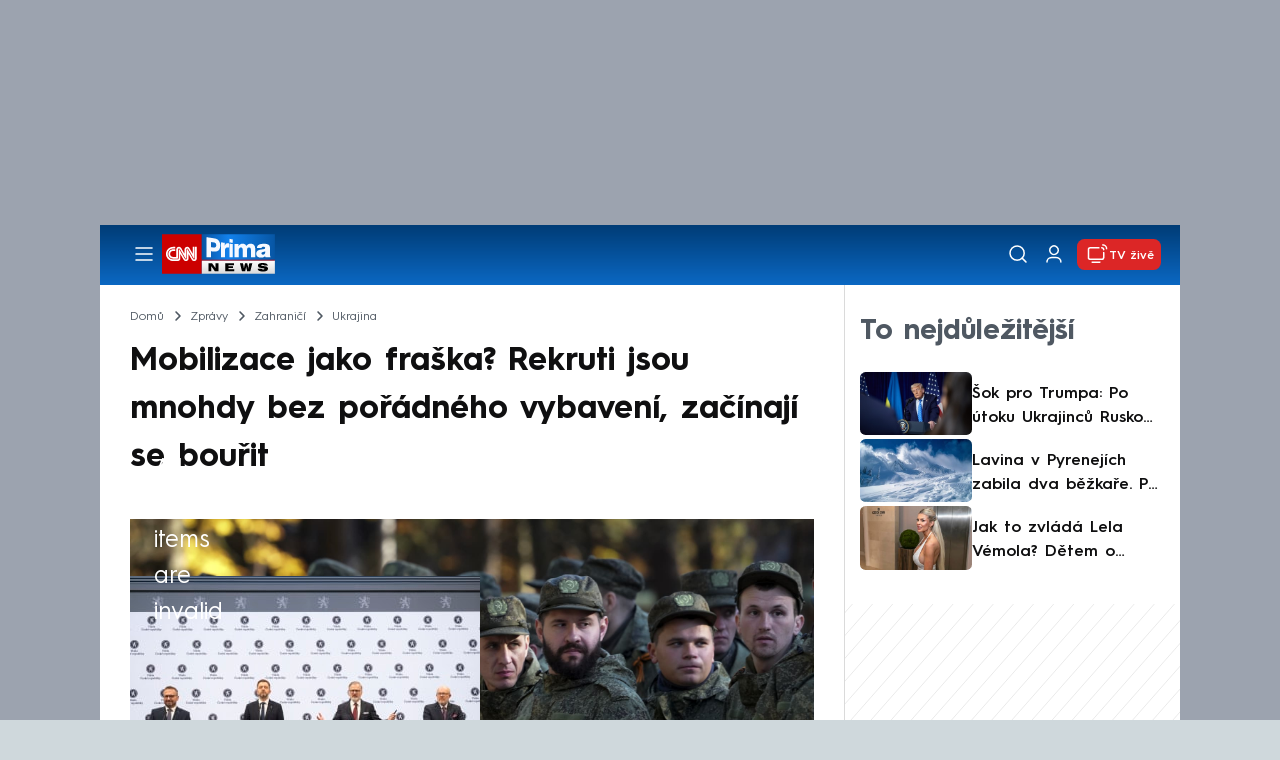

--- FILE ---
content_type: text/html; charset=UTF-8
request_url: https://cnn.iprima.cz/mobilizace-jako-fraska-rekruti-jsou-mnohdy-bez-poradneho-vybaveni-zacinaji-se-bourit-193024?utm_source=www.seznam.cz&utm_medium=sekce-z-internetu
body_size: 33429
content:
<!DOCTYPE html>
<html lang="cs">
<head>
    <meta charset="UTF-8">
    <meta name="viewport" content="width=device-width, initial-scale=1">
    <meta name="author" content="FTV Prima">
    <meta name="referrer" content="no-referrer-when-downgrade" id="referrer-policy-meta">

            <meta name="robots" content="max-image-preview:large">
    
    <meta name="google-site-verification" content="gsiOsmOWfTS9xPMRB4gH-SmA-DH11GYlFG-LDJJyZSg" />

    <title>Mobilizace jako fraška? Rekruti jsou mnohdy bez pořádného vybavení, začínají se bouřit - CNN Prima NEWS</title>

    <link rel="alternate" type="application/rss+xml" title="CNN Prima NEWS" href="/rss" />

        
<link rel="preload" as="font" type="font/woff2" href="https://assets.cnn.iprima.cz/fonts/roboto-v30-latin_latin-ext-regular.woff2" crossorigin="crossorigin">
<link rel="preload" as="font" type="font/woff2" href="https://assets.cnn.iprima.cz/fonts/roboto-v30-latin_latin-ext-500.woff2" crossorigin="crossorigin">
<link rel="preload" as="font" type="font/woff2" href="https://assets.cnn.iprima.cz/fonts/roboto-v30-latin_latin-ext-900.woff2" crossorigin="crossorigin">

<link rel="preload" as="font" type="font/woff2" href="https://assets.cnn.iprima.cz/fonts/HurmeGeometricSans3-Regular.woff2" crossorigin="crossorigin">
<link rel="preload" as="font" type="font/woff2" href="https://assets.cnn.iprima.cz/fonts/HurmeGeometricSans3-SemiBold.woff2" crossorigin="crossorigin">
<link rel="preload" as="font" type="font/woff2" href="https://assets.cnn.iprima.cz/fonts/HurmeGeometricSans3-Bold.woff2" crossorigin="crossorigin">

<link rel="stylesheet preconnect" href="https://assets.cnn.iprima.cz/css/fonts.143f58e9.css" crossorigin="anonymous" fetchpriority="high">
                <link rel="stylesheet" href="https://assets.cnn.iprima.cz/css/gallery-bundle-custom.c1d77ea6.css" crossorigin="anonymous" media="print" onload="this.media=&quot;all&quot;">
        <link rel="stylesheet" href="https://assets.cnn.iprima.cz/658.6dbe746b.css" crossorigin="anonymous" media="print" onload="this.media=&quot;all&quot;">
        <noscript><link rel="stylesheet" href="https://assets.cnn.iprima.cz/css/gallery-bundle-custom.c1d77ea6.css"></noscript>
        <noscript><link rel="stylesheet" href="https://assets.cnn.iprima.cz/css/gallery-bundle.css"></noscript>
    
        <link rel="stylesheet preconnect" href="https://assets.cnn.iprima.cz/432.d3137f09.css" crossorigin="anonymous" fetchpriority="high"><link rel="stylesheet preconnect" href="https://assets.cnn.iprima.cz/287.2c381270.css" crossorigin="anonymous" fetchpriority="high"><link rel="stylesheet preconnect" href="https://assets.cnn.iprima.cz/master.4c3e3149.css" crossorigin="anonymous" fetchpriority="high">

            <script type="application/ld+json">{"@context":"https:\/\/schema.org","@type":"NewsArticle","headline":"Mobilizace jako fra\u0161ka? Rekruti jsou mnohdy bez po\u0159\u00e1dn\u00e9ho vybaven\u00ed, za\u010d\u00ednaj\u00ed se bou\u0159it","description":"Mnoz\u00ed Rusov\u00e9, kte\u0159\u00ed byli mobilizov\u00e1ni do arm\u00e1dy, postup Kremlu kritizuj\u00ed a protestuj\u00ed proti n\u011bmu. Dokonce se objevily n\u00e1znaky vzpoury, a to hned na n\u011bkolika m\u00edstech. D\u016fvod je jednoduch\u00fd. \u0158ad\u011b Rus\u016f se do v\u00e1lky nechce, zvl\u00e1\u0161t\u011b kdy\u017e jsou \u010dasto vyzbrojeni zreziv\u011bl\u00fdmi star\u00fdmi zbran\u011bmi a mus\u00ed si po\u0159\u00e1dnou v\u00fdbavu platit ze sv\u00e9ho. ","url":"https:\/\/cnn.iprima.cz\/mobilizace-jako-fraska-rekruti-jsou-mnohdy-bez-poradneho-vybaveni-zacinaji-se-bourit-193024","datePublished":"2022-11-14T19:58:13+01:00","mainEntityOfPage":"https:\/\/cnn.iprima.cz\/mobilizace-jako-fraska-rekruti-jsou-mnohdy-bez-poradneho-vybaveni-zacinaji-se-bourit-193024","dateModified":"2022-11-14T19:58:13+01:00","publisher":{"@context":"https:\/\/schema.org","@type":"NewsMediaOrganization","name":"FTV Prima","url":"https:\/\/cnn.iprima.cz","email":"cnnprima@iprima.cz","logo":{"@context":"https:\/\/schema.org","@type":"ImageObject","url":"https:\/\/assets.cnn.iprima.cz\/images\/logo-prima-cnn-news-big.png","width":802,"height":282,"caption":"CNN Prima News Logo","creditText":"FTV Prima","copyrightNotice":"FTV Prima","creator":{"@context":"https:\/\/schema.org","@type":"Organization","name":"FTV Prima"},"license":"https:\/\/www.iprima.cz\/vseobecne-podminky","acquireLicensePage":"https:\/\/www.iprima.cz\/vseobecne-podminky"},"sameAs":["https:\/\/twitter.com\/cnnprima\/","https:\/\/www.facebook.com\/cnnprima\/","https:\/\/www.instagram.com\/cnnprima\/","https:\/\/www.linkedin.com\/company\/cnnprimanews\/"],"alternateName":["CNN Prima","Prima CNN","CNN Czech"]},"copyrightYear":"2025","author":{"@context":"https:\/\/schema.org","@type":"Person","name":"Tom\u00e1\u0161 Ka\u010dm\u00e1r","description":"V\u011bnuje se p\u0159ev\u00e1\u017en\u011b zahrani\u010dn\u00ed politick\u00e9 sc\u00e9n\u011b, konkr\u00e9tn\u011b USA a v\u00e1lce na Ukrajin\u011b. Nenech\u00e1v\u00e1 ho chladn\u00fdm ani dom\u00e1c\u00ed politika, akcentuje t\u00e9mata spojen\u00e1 s na\u0161\u00edm resortem zahrani\u010d\u00ed. Tom\u00e1\u0161 vystudoval Medi\u00e1ln\u00ed studia na Metropolitn\u00ed univerzit\u011b. T\u00e9m\u011b\u0159 \u010dty\u0159i roky p\u016fsobil v redakci Echo24.cz a n\u00e1sledn\u011b nastoupil na pozici redaktora na CNN Prima NEWS.","image":{"@context":"https:\/\/schema.org","@type":"ImageObject","url":"https:\/\/cdn.administrace.tv\/2022\/01\/21\/small_11\/d642e11506838491c8e1941cbc9ac38c.png","width":800,"height":800,"copyrightNotice":"FTV Prima","creditText":"FTV Prima","creator":{"@context":"https:\/\/schema.org","@type":"Organization","name":"FTV Prima"},"license":"https:\/\/www.iprima.cz\/vseobecne-podminky","acquireLicensePage":"https:\/\/www.iprima.cz\/vseobecne-podminky"},"email":"tomas.kacmar@iprima.cz","url":"https:\/\/cnn.iprima.cz\/tomas-kacmar","jobTitle":"redaktor CNN Prima NEWS"},"image":{"@context":"https:\/\/schema.org","@type":"ImageObject","url":"https:\/\/cdn.administrace.tv\/2022\/11\/14\/medium_169\/3755cc94bceb23e227e2501cedec5a30.jpg","width":1200,"height":675,"caption":"Ru\u0161t\u00ed ob\u010dan\u00e9 povolan\u00ed b\u011bhem \u010d\u00e1ste\u010dn\u00e9 mobilizace jsou vid\u011bt, jak jsou odes\u00edl\u00e1ni do oblast\u00ed bojov\u00e9 koordinace po povol\u00e1n\u00ed do arm\u00e1dy pro rusko-ukrajinskou v\u00e1lku v Moskv\u011b, Rusko, 10. \u0159\u00edjna 2022.","creditText":"Getty Images","copyrightNotice":"Getty Images","creator":{"@context":"https:\/\/schema.org","@type":"Organization","name":"Getty Images"},"license":"https:\/\/www.iprima.cz\/vseobecne-podminky","acquireLicensePage":"https:\/\/www.iprima.cz\/vseobecne-podminky"},"video":{"@context":"https:\/\/schema.org","@type":"VideoObject","name":"Neposlu\u0161n\u00ed ru\u0161t\u00ed rekruti","description":"Neposlu\u0161n\u00ed ru\u0161t\u00ed rekruti","url":null,"duration":"PT0H3M6S","publisher":{"@context":"https:\/\/schema.org","@type":"Organization","name":"FTV Prima","url":"https:\/\/cnn.iprima.cz","email":"cnnprima@iprima.cz","logo":{"@context":"https:\/\/schema.org","@type":"ImageObject","url":"https:\/\/assets.cnn.iprima.cz\/images\/logo-prima-cnn-news-big.png","width":802,"height":282,"caption":"CNN Prima News Logo","creditText":"FTV Prima","copyrightNotice":"FTV Prima","creator":{"@context":"https:\/\/schema.org","@type":"Organization","name":"FTV Prima"},"license":"https:\/\/www.iprima.cz\/vseobecne-podminky","acquireLicensePage":"https:\/\/www.iprima.cz\/vseobecne-podminky"},"sameAs":["https:\/\/twitter.com\/cnnprima\/","https:\/\/www.facebook.com\/cnnprima\/","https:\/\/www.instagram.com\/cnnprima\/","https:\/\/www.linkedin.com\/company\/cnnprimanews\/"],"alternateName":["CNN Prima","Prima CNN","CNN Czech"]},"embedUrl":"https:\/\/cnn.iprima.cz\/embed-video\/1101172","uploadDate":"2022-11-15T11:46:00+01:00","thumbnail":{"@context":"https:\/\/schema.org","@type":"ImageObject","url":"https:\/\/d31b9s05ygj54s.cloudfront.net\/prima-plus\/image\/bonus-463f6e09-a4d4-46c7-927f-e84766bc89a8-16x9-1717144662.jpeg\/t_16x9_medium_1366_768","width":960,"height":539,"copyrightNotice":"FTV Prima","creditText":"FTV Prima","creator":{"@context":"https:\/\/schema.org","@type":"Organization","name":"FTV Prima"},"license":"https:\/\/www.iprima.cz\/vseobecne-podminky","acquireLicensePage":"https:\/\/www.iprima.cz\/vseobecne-podminky"},"thumbnailUrl":"https:\/\/d31b9s05ygj54s.cloudfront.net\/prima-plus\/image\/bonus-463f6e09-a4d4-46c7-927f-e84766bc89a8-16x9-1717144662.jpeg\/t_16x9_medium_1366_768"}}</script>
                <script type="application/ld+json">{"@context":"https:\/\/schema.org","@type":"BreadcrumbList","itemListElement":[{"@type":"ListItem","position":1,"name":"Zpr\u00e1vy","item":"https:\/\/cnn.iprima.cz\/zpravy"},{"@type":"ListItem","position":2,"name":"Zahrani\u010d\u00ed","item":"https:\/\/cnn.iprima.cz\/zahranici"},{"@type":"ListItem","position":3,"name":"Ukrajina","item":"https:\/\/cnn.iprima.cz\/ukrajina"}]}</script>
    
            <link rel="canonical" href="https://cnn.iprima.cz/mobilizace-jako-fraska-rekruti-jsou-mnohdy-bez-poradneho-vybaveni-zacinaji-se-bourit-193024">
    
    <script>
    window.didomiOnReady = window.didomiOnReady || [];
    window.didomiOnReady.push(function () {
        addGTM(window, document, 'script', 'dataLayer', 'GTM-MPL3TB9');
    });

    /**
     */
    function addGTM(w, d, s, l, i) {
        w[l] = w[l] || [];
        w[l].push({'gtm.start': new Date().getTime(), event: 'gtm.js'});
        var f = d.getElementsByTagName(s)[0],
            j = d.createElement(s),
            dl = l != 'dataLayer' ? '&l=' + l : '';
        j.async = true;
        j.src = 'https://www.googletagmanager.com/gtm.js?id=' + i + dl;
        f.parentNode.insertBefore(j, f);
    }
</script>    <script src="https://trackszn.median.eu/mediankitszn.js?cmptype=cmp&mkident=cnn.iprima.cz" async></script>    <script src="https://cdn.onesignal.com/sdks/web/v16/OneSignalSDK.page.js" defer></script>
<script>
    window.OneSignalDeferred = window.OneSignalDeferred || [];
    OneSignalDeferred.push(function(OneSignal) {
        OneSignal.init({
            appId: "a31c4c35-02d3-454f-a123-4da84b14d075",
        });
    });
</script>                <meta property="fb:app_id" content="473551046858291" />
                <meta property="og:url" content="https://cnn.iprima.cz/mobilizace-jako-fraska-rekruti-jsou-mnohdy-bez-poradneho-vybaveni-zacinaji-se-bourit-193024" />
                <meta property="og:type" content="article" />
                <meta property="og:title" content="Mobilizace jako fraška? Rekruti jsou mnohdy bez pořádného vybavení, začínají se bouřit" />
        <meta name="twitter:title" content="Mobilizace jako fraška? Rekruti jsou mnohdy bez pořádného vybavení, začínají se bouřit" />
                <meta property="og:description" content="Mnozí Rusové, kteří byli mobilizováni do armády, postup Kremlu kritizují a protestují proti němu. Dokonce se objevily náznaky vzpoury, a to hned na několika místech. Důvod je jednoduchý. Řadě Rusů se do války nechce, zvláště když jsou často vyzbrojeni zrezivělými starými zbraněmi a musí si pořádnou výbavu platit ze svého. " />
        <meta name="twitter:description" content="Mnozí Rusové, kteří byli mobilizováni do armády, postup Kremlu kritizují a protestují proti němu. Dokonce se objevily náznaky vzpoury, a to hned na několika místech. Důvod je jednoduchý. Řadě Rusů se do války nechce, zvláště když jsou často vyzbrojeni zrezivělými starými zbraněmi a musí si pořádnou výbavu platit ze svého. " />
                <meta property="og:image" content="https://cdn.administrace.tv/2022/11/14/social_networks/3755cc94bceb23e227e2501cedec5a30.jpg" />
        <meta property="og:image:width" content="1200" />
        <meta property="og:image:height" content="625" />
        <meta name="twitter:image" content="https://cdn.administrace.tv/2022/11/14/social_networks/3755cc94bceb23e227e2501cedec5a30.jpg" />
        <meta name="twitter:card" content="summary_large_image" />
    <meta name="twitter:site" content="CNN Prima NEWS" />
    <meta property="og:site_name" content="CNN Prima NEWS" />
        <script> const USER_INFO_URL = 'https://gateway-api.prod.iprima.cz/json-rpc/'; </script>

<script id="prima.sso.script" src="https://user-sso-script.prod.iprima.cz/sso.js" async></script>
<script src="https://assets.cnn.iprima.cz/runtime.8841900d.js" crossorigin="anonymous" fetchpriority="high"></script><script src="https://assets.cnn.iprima.cz/sso.f541f6fd.js" crossorigin="anonymous" fetchpriority="high"></script>    <script async id="ebx" src="//applets.ebxcdn.com/ebx.js"></script>    <meta name="apple-itunes-app" content="app-id=6740076246">
            <script>
            var dataLayer = dataLayer || [];
            dataLayer.push({"event":"page.view","page":{"type":"article","version":"1.0","content":{"id":193024,"title":"Mobilizace jako fra\u0161ka? Rekruti jsou mnohdy bez po\u0159\u00e1dn\u00e9ho vybaven\u00ed, za\u010d\u00ednaj\u00ed se bou\u0159it","kind":"article-standard","published":"2022-11-14T19:58:13+01:00","layout":"sph","authors":{"name":["Tom\u00e1\u0161 Ka\u010dm\u00e1r"],"id":[4124]},"categories":{"main":"Ukrajina","main_id":600,"list":["Zahrani\u010d\u00ed","Zpr\u00e1vy","Rusko","Ukrajina"],"list_id":[150,156,205,600]},"tags":{"name":["Vladimir Putin","invaze","Ukrajina","mobilizace","Loty\u0161sko","Rusko","Novosibirsk","Vagnerova skupina","Ozbrojen\u00e9 s\u00edly Rusk\u00e9 federace","Moskevsk\u00fd Kreml","Sergej Ku\u017eugetovi\u010d \u0160ojgu","rusk\u00e1 invaze na Ukrajinu"],"id":[477,2113,4940,7966,17986,19816,26401,47114,65258,74799,75043,76914]}}}});
        </script>
    
    <link rel="icon" type="image/png" href="https://assets.cnn.iprima.cz/favicon/favicon-96x96.png" sizes="96x96" />
<link rel="icon" type="image/svg+xml" href="https://assets.cnn.iprima.cz/favicon/favicon.svg" />
<link rel="shortcut icon" href="https://assets.cnn.iprima.cz/favicon/favicon.ico" />
<link rel="apple-touch-icon" sizes="180x180" href="https://assets.cnn.iprima.cz/favicon/apple-touch-icon.png" />
<link rel="manifest" href="https://assets.cnn.iprima.cz/favicon/site.webmanifest" />
                <meta name="keywords" content="Moskevský Kreml, Rusko, Ozbrojené síly Ruské federace, Sergej Kužugetovič Šojgu, Vladimir Putin, Novosibirsk, ruská invaze na Ukrajinu, Lotyšsko, Ukrajina, Vagnerova skupina, invaze, mobilizace">
                <meta name="description" content="Mnozí Rusové, kteří byli mobilizováni do armády, postup Kremlu kritizují a protestují proti němu. ">
                <link rel="previewimage" href="https://cdn.administrace.tv/2022/11/14/medium_169/3755cc94bceb23e227e2501cedec5a30.jpg"/>
    </head>
<body class=" bg-gray-400">
        

                <div class="header-mone-wrapper static lg:relative">
            <div class="mone_box leader_mobile_rectangle_box">
                <div class="mone_header hide"></div>
                <div class="sas_mone" data-d-area="leaderboard-1" data-m-area="mobilerectangle-1" id="sas_601387"></div>
            </div>
        </div>

        <div class="main-container relative mx-auto bg-white">
                        <div class="sticky-header">
                <header class="header-main w-full h-[40px] md:h-[60px] font-hurme bg-gradient-to-b from-[#003C76] to-[#0B68C3] relative">
    <nav class="flex justify-between items-center py-2.5 pr-5 pl-7 mx-auto my-0 max-w-[1080px] max-h-full max-ml:p-2.5">
        <div class="flex gap-4 items-center mr-4">

                        <button class="dropdown-menu-toggle bg-transparent border-none m-0 cursor-pointer hover:opacity-80 transition-opacity" aria-label="Otevřít menu">
                <img src="https://assets.cnn.iprima.cz/images/icons/burger-menu-white.svg" width="24" height="24" class="block burger-menu-icon" alt="Burger menu ikona">
                <img src="https://assets.cnn.iprima.cz/images/icons/close-white.svg" width="24" height="24" class="hidden close-menu-icon mt-1" alt="Ikona křížku">
            </button>

                        <a href="/" aria-label="CNN Prima News logo" class="flex h-[32px] md:h-[40px] md:mr-3">
                <img src="https://assets.cnn.iprima.cz/images/logo-prima-cnn-news.svg" class="block w-[90px] h-[32px] md:w-[113px] md:h-[40px]" alt="Logo CNN Prima News">
            </a>

                                </div>

                <div class="flex gap-2 md:gap-1 md:w-[20%] min-w-[155px] items-center justify-end">

                        <a href="https://play.google.com/store/apps/details?id=cz.iprima.cnn&hl=cs"
               id="download-app-link"
               class="hidden bg-transparent border-none m-0 mr-4 cursor-pointer hover:opacity-80 transition-opacity"
               aria-label="Stáhnout aplikaci">
                <img src="https://assets.cnn.iprima.cz/images/download.svg" width="18" height="18" class="block" alt="Ikona stažení">
            </a>
            <script>
                // add here to prevent icon blinking
                const isMobile = /Mobi/i.test(navigator.userAgent);
                const isIOS = /iPhone|iPad|iPod/i.test(navigator.userAgent);

                if (isMobile) {
                    const link = document.getElementById('download-app-link');
                    link.style.display = 'inline-flex';
                    // overwrite link when it's iOS
                    if (isIOS) {
                        link.href = "https://apps.apple.com/cz/app/cnn-prima-news/id6740076246?l=cs";
                    }
                }
            </script>

                        <a href="/vyhledat" class="bg-transparent border-none m-0 cursor-pointer hover:opacity-80 transition-opacity" aria-label="Vyhledávání">
                <img src="https://assets.cnn.iprima.cz/images/icons/search-white.svg" width="24" height="24" class="block" alt="Ikona lupy">
            </a>

            <div class="flex w-[40px] h-[25px] relative">
                                <button onclick="login(); return false;" id="login-btn" class="header-button w-full h-full profile-button-not-logged hover:opacity-80 ml-1 p-0 absolute" aria-label="Uživatelský profil">
                    <img src="https://assets.cnn.iprima.cz/images/icons/user-white.svg" width="24" height="24" class="block m-auto" alt="Ikona uživatele">
                </button>

                                <button id="logged-in-btn" class="header-button w-full h-full hidden profile-button-logged-in user-dropdown-toggle hover:opacity-90 clickable-user-letter ml-1 p-0 absolute">
                    <div class="header-user-letter">
    <svg width="46" height="46" viewBox="0 0 46 46" fill="none" xmlns="http://www.w3.org/2000/svg">
        <g filter="url(#filter0_d_1338_30723)">

                        <circle cx="23" cy="22" r="22" fill="white"/>

                        <text class="svg-letter"
                  x="23" y="23"
                  text-anchor="middle"
                  dominant-baseline="middle"
                  dy="0.1em">
                            </text>
        </g>

        <defs>
                        <filter id="filter0_d_1338_30723" x="0" y="0" width="46" height="46" filterUnits="userSpaceOnUse" color-interpolation-filters="sRGB">
                <feFlood flood-opacity="0" result="BackgroundImageFix"/>
                <feColorMatrix in="SourceAlpha" type="matrix" values="0 0 0 0 0 0 0 0 0 0 0 0 0 0 0 0 0 0 127 0" result="hardAlpha"/>
                <feOffset dy="1"/>
                <feGaussianBlur stdDeviation="0.5"/>
                <feComposite in2="hardAlpha" operator="out"/>
                <feColorMatrix type="matrix" values="0 0 0 0 0 0 0 0 0 0 0 0 0 0 0 0 0 0 0.15 0"/>
                <feBlend mode="normal" in2="BackgroundImageFix" result="effect1_dropShadow_1338_30723"/>
                <feBlend mode="normal" in="SourceGraphic" in2="effect1_dropShadow_1338_30723" result="shape"/>
            </filter>
        </defs>
    </svg>
</div>                </button>
            </div>

                        <section class="header-user-dropdown hidden absolute min-w-[315px] top-full right-[10px] z-10 flex flex-col p-5 rounded-none rounded-b-xl text-blue-dark text-mob-body-regular !text-blue-3 bg-super-light shadow-[0px_1px_1px_rgba(0,0,0,0.15)]">

        <header class="flex gap-5 items-center self-start whitespace-nowrap">

                <div class="header-user-letter">
    <svg width="46" height="46" viewBox="0 0 46 46" fill="none" xmlns="http://www.w3.org/2000/svg">
        <g filter="url(#filter0_d_1338_30723)">

                        <circle cx="23" cy="22" r="22" fill="white"/>

                        <text class="svg-letter"
                  x="23" y="23"
                  text-anchor="middle"
                  dominant-baseline="middle"
                  dy="0.1em">
                            </text>
        </g>

        <defs>
                        <filter id="filter0_d_1338_30723" x="0" y="0" width="46" height="46" filterUnits="userSpaceOnUse" color-interpolation-filters="sRGB">
                <feFlood flood-opacity="0" result="BackgroundImageFix"/>
                <feColorMatrix in="SourceAlpha" type="matrix" values="0 0 0 0 0 0 0 0 0 0 0 0 0 0 0 0 0 0 127 0" result="hardAlpha"/>
                <feOffset dy="1"/>
                <feGaussianBlur stdDeviation="0.5"/>
                <feComposite in2="hardAlpha" operator="out"/>
                <feColorMatrix type="matrix" values="0 0 0 0 0 0 0 0 0 0 0 0 0 0 0 0 0 0 0.15 0"/>
                <feBlend mode="normal" in2="BackgroundImageFix" result="effect1_dropShadow_1338_30723"/>
                <feBlend mode="normal" in="SourceGraphic" in2="effect1_dropShadow_1338_30723" result="shape"/>
            </filter>
        </defs>
    </svg>
</div>
                <p class="user-email-holder self-stretch my-auto"></p>
    </header>

        <hr class="mt-4 w-full h-px bg-zinc-300 border-0"/>

        <nav class="flex flex-col gap-y-4 mt-4">
        <a href="https://profil.iprima.cz/user?ref=magazine" target="_blank" class="hover:underline">
            Nastavení účtu
        </a>
        <a href="" onclick="logout(); return false;" class="hover:underline">
            Odhlásit se
        </a>
    </nav>
</section>

                        <a href="/vysilani" class="flex gap-1 items-center ml-2 px-1 md:px-2 md:py-1 text-help-semibold-12 text-white bg-red-600 rounded-md md:rounded-lg hover:opacity-90 transition-opacity">
                <img src="https://assets.cnn.iprima.cz/images/icons/live-white.svg" width="24" height="24" class="block" alt="Ikona Live TV">
                <span class="max-ml:hidden mt-[3px] min-w-[fit-content]">TV živě</span>
            </a>
        </div>
    </nav>
</header>
<script>
    const user = localStorage.getItem('prima_sso_user_magazine');
    // user is probably logged-in, display it
    if (user) {
        const userData = JSON.parse(user);
        // Set user letter
        setUserLetter(userData.letter);
        // Set user email
        document.querySelectorAll('.user-email-holder').forEach(el => el.textContent = userData.email || '');
        // Show logged-in state
        document.getElementById('login-btn').classList.add('hidden');
        document.getElementById('logged-in-btn').classList.remove('hidden');
    }
</script>

<main class="header-dropdown-menu hidden
    absolute z-10 left-0 right-0 top-[40px] md:top-[60px]     w-full md:max-w-[1040px] mx-auto m-auto my-0
    font-hurme bg-white max-ml:rounded-b-lg rounded-b-2xl
    shadow-[0_4px_16px_rgba(0,0,0,0.25)]
    md:pr-1 ml:pr-3">

        <div class="w-full overflow-y-auto pt-5 pb-12 px-4 md:pr-1 ml:pl-8 ml:pr-5 md:pt-10 md:pb-6">

                <div class="flex max-md:hidden">

                <section class="grid grid-cols-4 gap-y-13 gap-x-4 justify-between mb-10 w-10/12">
                                                <div class="flex flex-col gap-3">
                                                <p class="text-dt-link text-sky-900 my-0">
                            <a href="https://cnn.iprima.cz/domaci"
                                                              class="hover:underline">
                                Domácí
                            </a>
                        </p>
                                                <nav class="text-semibold-15-15 ml:text-semibold-16-16 text-sky-900 flex flex-col gap-y-1">
                                                            <a href="https://cnn.iprima.cz/volby-do-poslanecke-snemovny"
                                                                      class="flex gap-2 items-center hover:underline">
                                    Volby 2025

                                                                                                        </a>
                                                            <a href="https://cnn.iprima.cz/politika"
                                                                      class="flex gap-2 items-center hover:underline">
                                    Politika

                                                                                                        </a>
                                                            <a href="https://cnn.iprima.cz/koronavirus"
                                                                      class="flex gap-2 items-center hover:underline">
                                    Koronavirus

                                                                                                        </a>
                                                            <a href="https://cnn.iprima.cz/pocasi"
                                                                      class="flex gap-2 items-center hover:underline">
                                    Počasí

                                                                                                        </a>
                                                            <a href="https://cnn.iprima.cz/praha"
                                                                      class="flex gap-2 items-center hover:underline">
                                    Praha

                                                                                                        </a>
                                                            <a href="https://cnn.iprima.cz/stredocesky-kraj"
                                                                      class="flex gap-2 items-center hover:underline">
                                    Středočeský kraj

                                                                                                        </a>
                                                            <a href="https://cnn.iprima.cz/moravskoslezsky-kraj"
                                                                      class="flex gap-2 items-center hover:underline">
                                    Moravskoslezský kraj

                                                                                                        </a>
                                                            <a href="https://cnn.iprima.cz/liberecky-kraj"
                                                                      class="flex gap-2 items-center hover:underline">
                                    Liberecký kraj

                                                                                                        </a>
                                                    </nav>
                    </div>
                                                                <div class="flex flex-col gap-3">
                                                <p class="text-dt-link text-sky-900 my-0">
                            <a href="https://cnn.iprima.cz/zahranici"
                                                              class="hover:underline">
                                Zahraničí
                            </a>
                        </p>
                                                <nav class="text-semibold-15-15 ml:text-semibold-16-16 text-sky-900 flex flex-col gap-y-1">
                                                            <a href="https://cnn.iprima.cz/ukrajina"
                                                                      class="flex gap-2 items-center hover:underline">
                                    Ukrajina

                                                                                                        </a>
                                                            <a href="https://cnn.iprima.cz/slovensko"
                                                                      class="flex gap-2 items-center hover:underline">
                                    Slovensko

                                                                                                        </a>
                                                            <a href="https://cnn.iprima.cz/usa"
                                                                      class="flex gap-2 items-center hover:underline">
                                    USA

                                                                                                        </a>
                                                            <a href="https://cnn.iprima.cz/evropska-unie"
                                                                      class="flex gap-2 items-center hover:underline">
                                    Evropská unie

                                                                                                        </a>
                                                            <a href="https://cnn.iprima.cz/rusko"
                                                                      class="flex gap-2 items-center hover:underline">
                                    Rusko

                                                                                                        </a>
                                                            <a href="https://cnn.iprima.cz/izrael"
                                                                      class="flex gap-2 items-center hover:underline">
                                    Izrael

                                                                                                        </a>
                                                            <a href="https://cnn.iprima.cz/nemecko"
                                                                      class="flex gap-2 items-center hover:underline">
                                    Německo

                                                                                                        </a>
                                                            <a href="https://cnn.iprima.cz/cina"
                                                                      class="flex gap-2 items-center hover:underline">
                                    Čína

                                                                                                        </a>
                                                    </nav>
                    </div>
                                                                <div class="flex flex-col gap-3">
                                                <p class="text-dt-link text-sky-900 my-0">
                            <a href="https://cnn.iprima.cz/byznys"
                                                              class="hover:underline">
                                Byznys
                            </a>
                        </p>
                                                <nav class="text-semibold-15-15 ml:text-semibold-16-16 text-sky-900 flex flex-col gap-y-1">
                                                            <a href="https://cnn.iprima.cz/finance"
                                                                      class="flex gap-2 items-center hover:underline">
                                    Finance

                                                                                                        </a>
                                                            <a href="https://cnn.iprima.cz/kryptomeny"
                                                                      class="flex gap-2 items-center hover:underline">
                                    Kryptoměny

                                                                                                        </a>
                                                            <a href="https://cnn.iprima.cz/hypoteky"
                                                                      class="flex gap-2 items-center hover:underline">
                                    Hypotéky

                                                                                                        </a>
                                                            <a href="https://cnn.iprima.cz/dane"
                                                                      class="flex gap-2 items-center hover:underline">
                                    Daně

                                                                                                        </a>
                                                            <a href="https://cnn.iprima.cz/ekonomika"
                                                                      class="flex gap-2 items-center hover:underline">
                                    Ekonomika

                                                                                                        </a>
                                                            <a href="https://cnn.iprima.cz/energetika"
                                                                      class="flex gap-2 items-center hover:underline">
                                    Energetika

                                                                                                        </a>
                                                            <a href="https://cnn.iprima.cz/media"
                                                                      class="flex gap-2 items-center hover:underline">
                                    Média

                                                                                                        </a>
                                                    </nav>
                    </div>
                                                                <div class="flex flex-col gap-3">
                                                <p class="text-dt-link text-sky-900 my-0">
                            <a href="https://cnn.iprima.cz/sport"
                                                              class="hover:underline">
                                Sport
                            </a>
                        </p>
                                                <nav class="text-semibold-15-15 ml:text-semibold-16-16 text-sky-900 flex flex-col gap-y-1">
                                                            <a href="https://cnn.iprima.cz/mma"
                                                                      class="flex gap-2 items-center hover:underline">
                                    MMA

                                                                                                        </a>
                                                            <a href="https://cnn.iprima.cz/fotbal"
                                                                      class="flex gap-2 items-center hover:underline">
                                    Fotbal

                                                                                                        </a>
                                                            <a href="https://cnn.iprima.cz/hokej"
                                                                      class="flex gap-2 items-center hover:underline">
                                    Hokej

                                                                                                        </a>
                                                            <a href="https://cnn.iprima.cz/tenis"
                                                                      class="flex gap-2 items-center hover:underline">
                                    Tenis

                                                                                                        </a>
                                                            <a href="https://cnn.iprima.cz/motorismus"
                                                                      class="flex gap-2 items-center hover:underline">
                                    Moto

                                                                                                        </a>
                                                    </nav>
                    </div>
                                                                <div class="flex flex-col gap-3">
                                                <p class="text-dt-link text-sky-900 my-0">
                            <a href="https://cnn.iprima.cz/lifestyle"
                                                              class="hover:underline">
                                Lifestyle
                            </a>
                        </p>
                                                <nav class="text-semibold-15-15 ml:text-semibold-16-16 text-sky-900 flex flex-col gap-y-1">
                                                            <a href="https://cnn.iprima.cz/cestovani"
                                                                      class="flex gap-2 items-center hover:underline">
                                    Cestování

                                                                                                        </a>
                                                            <a href="https://cnn.iprima.cz/zdravi"
                                                                      class="flex gap-2 items-center hover:underline">
                                    Zdraví

                                                                                                        </a>
                                                            <a href="https://cnn.iprima.cz/historie"
                                                                      class="flex gap-2 items-center hover:underline">
                                    Historie

                                                                                                        </a>
                                                            <a href="https://cnn.iprima.cz/kultura"
                                                                      class="flex gap-2 items-center hover:underline">
                                    Kultura

                                                                                                        </a>
                                                            <a href="https://cnn.iprima.cz/veda-a-technologie"
                                                                      class="flex gap-2 items-center hover:underline">
                                    Věda a technologie

                                                                                                        </a>
                                                            <a href="https://cnn.iprima.cz/filmy"
                                                                      class="flex gap-2 items-center hover:underline">
                                    Filmy

                                                                                                        </a>
                                                            <a href="https://cnn.iprima.cz/serialy"
                                                                      class="flex gap-2 items-center hover:underline">
                                    Seriály

                                                                                                        </a>
                                                    </nav>
                    </div>
                                                                <div class="flex flex-col gap-3">
                                                <p class="text-dt-link text-sky-900 my-0">
                            <a href="https://cnn.iprima.cz/krimi"
                                                              class="hover:underline">
                                Krimi
                            </a>
                        </p>
                                                <nav class="text-semibold-15-15 ml:text-semibold-16-16 text-sky-900 flex flex-col gap-y-1">
                                                            <a href="https://cnn.iprima.cz/soudy"
                                                                      class="flex gap-2 items-center hover:underline">
                                    Soudy

                                                                                                        </a>
                                                            <a href="https://cnn.iprima.cz/nehody"
                                                                      class="flex gap-2 items-center hover:underline">
                                    Nehody

                                                                                                        </a>
                                                            <a href="https://cnn.iprima.cz/pozary"
                                                                      class="flex gap-2 items-center hover:underline">
                                    Požáry

                                                                                                        </a>
                                                            <a href="https://cnn.iprima.cz/vrazdy"
                                                                      class="flex gap-2 items-center hover:underline">
                                    Vraždy

                                                                                                        </a>
                                                            <a href="https://cnn.iprima.cz/krimi"
                                                                      class="flex gap-2 items-center hover:underline">
                                    Krimi v TV

                                                                                                        </a>
                                                    </nav>
                    </div>
                                                                <div class="flex flex-col gap-3">
                                                <p class="text-dt-link text-sky-900 my-0">
                            <a href="https://cnn.iprima.cz/porady"
                                                              class="hover:underline">
                                Pořady
                            </a>
                        </p>
                                                <nav class="text-semibold-15-15 ml:text-semibold-16-16 text-sky-900 flex flex-col gap-y-1">
                                                            <a href="https://cnn.iprima.cz/porady/partie"
                                                                      class="flex gap-2 items-center hover:underline">
                                    Partie

                                                                                                        </a>
                                                            <a href="https://cnn.iprima.cz/porady/hlavni-zpravy"
                                                                      class="flex gap-2 items-center hover:underline">
                                    Hlavní zprávy

                                                                                                        </a>
                                                            <a href="https://cnn.iprima.cz/porady/360deg"
                                                                      class="flex gap-2 items-center hover:underline">
                                    360°

                                                                                                        </a>
                                                            <a href="https://cnn.iprima.cz/porady/novy-den"
                                                                      class="flex gap-2 items-center hover:underline">
                                    Nový den

                                                                                                        </a>
                                                            <a href="https://cnn.iprima.cz/porady/interview-plus"
                                                                      class="flex gap-2 items-center hover:underline">
                                    Interview

                                                                                                        </a>
                                                            <a href="https://cnn.iprima.cz/porady/k-veci"
                                                                      class="flex gap-2 items-center hover:underline">
                                    K věci

                                                                                                        </a>
                                                    </nav>
                    </div>
                                                                <div class="flex flex-col gap-3">
                                                <p class="text-dt-link text-sky-900 my-0">
                            <a href="https://www.iprima.cz"
                                                              class="hover:underline">
                                Prima+
                            </a>
                        </p>
                                                <nav class="text-semibold-15-15 ml:text-semibold-16-16 text-sky-900 flex flex-col gap-y-1">
                                                            <a href="https://fresh.iprima.cz/"
                                   target="_blank"                                   class="flex gap-2 items-center hover:underline">
                                    Prima Fresh

                                                                                                                <img src="https://assets.cnn.iprima.cz/images/icons/link-out-arrow.svg" class="block"
                                             alt="Ikona externího odkazu" width="16px" height="16px">
                                                                    </a>
                                                            <a href="https://zoom.iprima.cz"
                                   target="_blank"                                   class="flex gap-2 items-center hover:underline">
                                    Prima Zoom

                                                                                                                <img src="https://assets.cnn.iprima.cz/images/icons/link-out-arrow.svg" class="block"
                                             alt="Ikona externího odkazu" width="16px" height="16px">
                                                                    </a>
                                                            <a href="https://zeny.iprima.cz/"
                                   target="_blank"                                   class="flex gap-2 items-center hover:underline">
                                    Prima Ženy

                                                                                                                <img src="https://assets.cnn.iprima.cz/images/icons/link-out-arrow.svg" class="block"
                                             alt="Ikona externího odkazu" width="16px" height="16px">
                                                                    </a>
                                                            <a href="https://coolmagazin.iprima.cz/"
                                   target="_blank"                                   class="flex gap-2 items-center hover:underline">
                                    Prima COOL

                                                                                                                <img src="https://assets.cnn.iprima.cz/images/icons/link-out-arrow.svg" class="block"
                                             alt="Ikona externího odkazu" width="16px" height="16px">
                                                                    </a>
                                                            <a href="https://www.primadoma.cz"
                                   target="_blank"                                   class="flex gap-2 items-center hover:underline">
                                    Prima DOMA

                                                                                                                <img src="https://assets.cnn.iprima.cz/images/icons/link-out-arrow.svg" class="block"
                                             alt="Ikona externího odkazu" width="16px" height="16px">
                                                                    </a>
                                                            <a href="https://www.living.iprima.cz"
                                   target="_blank"                                   class="flex gap-2 items-center hover:underline">
                                    Prima Living

                                                                                                                <img src="https://assets.cnn.iprima.cz/images/icons/link-out-arrow.svg" class="block"
                                             alt="Ikona externího odkazu" width="16px" height="16px">
                                                                    </a>
                                                    </nav>
                    </div>
                                    </section>
    
        <section class="w-2/12">
                    <nav class="flex flex-col gap-y-4">
                                    <a href="https://cnn.iprima.cz/show-time" class="block text-dt-link text-sky-900 hover:underline">
                                                ShowTime
                    </a>
                                    <a href="https://cnn.iprima.cz/svet-zvirat" class="block text-dt-link text-sky-900 hover:underline">
                                                Svět zvířat
                    </a>
                                    <a href="https://cnn.iprima.cz/gaming" class="block text-dt-link text-sky-900 hover:underline">
                                                Gaming
                    </a>
                                    <a href="https://cnn.iprima.cz/auto" class="block text-dt-link text-sky-900 hover:underline">
                                                Auto
                    </a>
                                    <a href="https://www.iprima.cz/tv-program#_il=top-menu" class="block text-dt-link text-sky-900 hover:underline">
                                                TV program
                    </a>
                                    <a href="https://cnn.iprima.cz/porady" class="block text-dt-link text-sky-900 hover:underline">
                                                Pořady
                    </a>
                            </nav>
            </section>
</div>
                
                    <section class="md:hidden py-5 border-solid border-light-gray-2 border-x-0 border-b-0 border-t-[1px]">
        <div class="flex flex-wrap gap-3 items-center max-h-[60px] overflow-hidden">
                            <a href="https://cnn.iprima.cz/andrej-babis-tag" class="px-2.5 py-0.5 text-xs leading-5 text-gray-600 rounded border bg-super-light border-solid border-light-gray-2">
                    Andrej Babiš
                </a>
                            <a href="https://cnn.iprima.cz/filip-turek-tag" class="px-2.5 py-0.5 text-xs leading-5 text-gray-600 rounded border bg-super-light border-solid border-light-gray-2">
                    Filip Turek
                </a>
                            <a href="https://cnn.iprima.cz/donald-trump" class="px-2.5 py-0.5 text-xs leading-5 text-gray-600 rounded border bg-super-light border-solid border-light-gray-2">
                    Donald Trump
                </a>
                            <a href="https://cnn.iprima.cz/po-cesku" class="px-2.5 py-0.5 text-xs leading-5 text-gray-600 rounded border bg-super-light border-solid border-light-gray-2">
                    Prima Česko
                </a>
                            <a href="https://cnn.iprima.cz/krimi" class="px-2.5 py-0.5 text-xs leading-5 text-gray-600 rounded border bg-super-light border-solid border-light-gray-2">
                    Krimi
                </a>
                            <a href="https://cnn.iprima.cz/show-time" class="px-2.5 py-0.5 text-xs leading-5 text-gray-600 rounded border bg-super-light border-solid border-light-gray-2">
                    ShowTime
                </a>
                            <a href="https://www.iprima.cz/" class="px-2.5 py-0.5 text-xs leading-5 text-gray-600 rounded border bg-super-light border-solid border-light-gray-2">
                    prima+
                </a>
                            <a href="https://cnn.iprima.cz/aplikace-cpn-470899" class="px-2.5 py-0.5 text-xs leading-5 text-gray-600 rounded border bg-super-light border-solid border-light-gray-2">
                    Mobilní aplikace
                </a>
                    </div>
    </section>

                
<footer class="flex flex-col gap-3 items-center py-6 md:py-8 ml:py-11 mb-1 md:mb-3 ml:mb-6 border border-solid border-light-gray-2 border-x-0">
    <nav class="w-full max-w-[450px] md:max-w-[850px] grid grid-cols-2 items-center gap-y-1 gap-x-3 md:gap-x-6 md:gap-y-3 md:flex md:flex-wrap md:justify-center">
                    <a
                                            href="https://www.skupinaprima.cz/" target="_blank"
                                                            class="text-help-semibold-12 text-dark-gray-text-3 underline hover:no-underline"
            >
                O FTV Prima
            </a>
                    <a
                                            href="https://www.skupinaprima.cz/internetova-reklama/" target="_blank"
                                                            class="text-help-semibold-12 text-dark-gray-text-3 underline hover:no-underline"
            >
                Reklama
            </a>
                    <a
                                            href="https://hbbtv.iprima.cz/#_il=footer" target="_blank"
                                                            class="text-help-semibold-12 text-dark-gray-text-3 underline hover:no-underline"
            >
                HbbTV
            </a>
                    <a
                                            href="https://www.iprima.cz/podminky-uzivani#_il=footer" target="_blank"
                                                            class="text-help-semibold-12 text-dark-gray-text-3 underline hover:no-underline"
            >
                Podmínky užívání
            </a>
                    <a
                                            href="https://www.iprima.cz/cookies#_il=footer" target="_blank"
                                                            class="text-help-semibold-12 text-dark-gray-text-3 underline hover:no-underline"
            >
                Cookies
            </a>
                    <a
                                            href="https://rejstrik-firem.kurzy.cz/48115908/ftv-prima-sro/" target="_blank"
                                                            class="text-help-semibold-12 text-dark-gray-text-3 underline hover:no-underline"
            >
                Vlastník FTV Prima s.r.o.
            </a>
                    <a
                                            href="https://www.skupinaprima.cz/management/" target="_blank"
                                                            class="text-help-semibold-12 text-dark-gray-text-3 underline hover:no-underline"
            >
                Management
            </a>
                    <a
                                            href="https://www.skupinaprima.cz/press/" target="_blank"
                                                            class="text-help-semibold-12 text-dark-gray-text-3 underline hover:no-underline"
            >
                Press
            </a>
                    <a
                                            href="https://www.skupinaprima.cz/castingy/" target="_blank"
                                                            class="text-help-semibold-12 text-dark-gray-text-3 underline hover:no-underline"
            >
                Castingy a výzvy
            </a>
                    <a
                                            href="https://www.skupinaprima.cz/kontakty/" target="_blank"
                                                            class="text-help-semibold-12 text-dark-gray-text-3 underline hover:no-underline"
            >
                Kontakty
            </a>
                    <a
                                            href="https://www.iprima.cz/zpracovani-osobnich-udaju#_il=footer" target="_blank"
                                                            class="text-help-semibold-12 text-dark-gray-text-3 underline hover:no-underline"
            >
                Zpracování osobních údajů
            </a>
                    <a
                                            href=""
                                        onclick="Didomi.notice.show(); return false;"                    class="text-help-semibold-12 text-dark-gray-text-3 underline hover:no-underline"
            >
                Nastavení soukromí
            </a>
                    <a
                                            href="https://podpora.iprima.cz/hc/cs/requests/new" target="_blank"
                                                            class="text-help-semibold-12 text-dark-gray-text-3 underline hover:no-underline"
            >
                Nahlásit chybu
            </a>
                    <a
                                            href="https://podpora.iprima.cz/hc/cs#_il=footer" target="_blank"
                                                            class="text-help-semibold-12 text-dark-gray-text-3 underline hover:no-underline"
            >
                Nápověda
            </a>
                    <a
                                            href="https://cnn.iprima.cz/redakce-zpravodajstvi-cnn-prima-news-56323" target="_blank"
                                                            class="text-help-semibold-12 text-dark-gray-text-3 underline hover:no-underline"
            >
                Redakce
            </a>
            </nav>
</footer>
                <div class="border-solid border-t-0 border-b-[1px] border-x-0 border-light-gray-2 md:border-0">
    <div class="max-w-[400px] py-2 md:py-0 mx-auto flex justify-between md:justify-center items-center gap-8 md:gap-9">
        <p class="text-help-regular-12 md:text-regular-16-16 text-stone-950 min-w-[80px] block">
            Sledujte nás
        </p>
        <div class="flex justify-between md:justify-start gap-8 w-full md:w-auto max-w-[250px]">
                                        <a
                    href="https://www.facebook.com/cnnprima" target="_blank"
                class="hover:opacity-70 transition-opacity"
        aria-label="Facebook"
>
    <img src="https://assets.cnn.iprima.cz/images/icons/social-facebook-2.svg" class="block" alt="Facebook ikona">
</a>            
                                        <a
                    href="https://x.com/CNNPrima" target="_blank"
                class="hover:opacity-70 transition-opacity"
        aria-label="X"
>
    <img src="https://assets.cnn.iprima.cz/images/icons/social-x-2.svg" class="block" alt="X ikona">
</a>            
                                        <a
                    href="https://www.instagram.com/cnnprima" target="_blank"
                class="hover:opacity-70 transition-opacity"
        aria-label="Instagram"
>
    <img src="https://assets.cnn.iprima.cz/images/icons/social-instagram-2.svg" class="block" alt="Instagram ikona">
</a>            
                                        <a
                    href="https://www.youtube.com/channel/UCuZYRKy64fg_eYYLKCEp5Zw" target="_blank"
                class="hover:opacity-70 transition-opacity"
        aria-label="YouTube"
>
    <img src="https://assets.cnn.iprima.cz/images/icons/social-youtube-2.svg" class="block" alt="YouTube ikona">
</a>                    </div>
    </div>
</div>
                <div class="md:hidden flex justify-between gap-5 max-w-[300px] mx-auto mt-4 pt-2 md:pt-3">
    <a href="https://apps.apple.com/jo/app/cnn-prima-news/id6740076246" target="_blank" aria-label="Stáhnout aplikaci na App Store">
        <img src="https://assets.cnn.iprima.cz/images/store-badge-apple.svg" class="block" alt="Apple Store badge">
    </a>
    <a href="https://play.google.com/store/apps/details?id=cz.iprima.cnn&pcampaignid=web_share" target="_blank" aria-label="Stáhnout aplikaci na Google Play">
        <img src="https://assets.cnn.iprima.cz/images/store-badge-google.svg" class="block" alt="Google Play badge">
    </a>
</div>
    </div>
</main>
                
            </div>

                        <div class="content px-4 lg:px-8">
                    

    <article>
        <div id="article-wrapper" class="page-article-detail article-detail article-detail-padding aside-layout relative">
            <main id="article-content">

                                    <div class="atom-breadcrumbs font-hurme text-help-regular-12 items-center pt-5 pb-1 my-0 flex flex-nowrap">
        
                                        <a href="/" class="breadcrumbs-item no-underline text-dark-gray-text-3 inline-flex hover:underline shrink-0">
                    <span class="breadcrumbs-label mr-2.5 mb-1">Domů</span>
                </a>

                                <span class="breadcrumbs-devider text-light-gray text-xs -ml-2">
    <i class="icon i-arrow-right-breadcrumbs"></i>
</span>            
                                        <a href="https://cnn.iprima.cz/zpravy" class="breadcrumbs-item no-underline text-dark-gray-text-3 inline-flex hover:underline shrink-0">
                    <span class="breadcrumbs-label mr-2.5 mb-1">Zprávy</span>
                </a>
            
                                        <span class="breadcrumbs-devider text-light-gray text-xs -ml-2">
    <i class="icon i-arrow-right-breadcrumbs"></i>
</span>            
        
                        
                                        <a href="https://cnn.iprima.cz/zahranici" class="breadcrumbs-item no-underline text-dark-gray-text-3 inline-flex hover:underline shrink-0">
                    <span class="breadcrumbs-label mr-2.5 mb-1">Zahraničí</span>
                </a>
            
                                        <span class="breadcrumbs-devider text-light-gray text-xs -ml-2">
    <i class="icon i-arrow-right-breadcrumbs"></i>
</span>            
        
                        
                                        <a href="https://cnn.iprima.cz/ukrajina" class="breadcrumbs-item no-underline text-dark-gray-text-3 inline-flex hover:underline shrink-0">
                    <span class="breadcrumbs-label mr-2.5 mb-1">Ukrajina</span>
                </a>
            
                        
            </div>

                                <h1 id="article-title">
                    Mobilizace jako fraška? Rekruti jsou mnohdy bez pořádného vybavení, začínají se bouřit
                </h1>

                    

                                <header class="header-above-content w-full mb-2 md:mb-4">
                    <div class="image-wrapper header-image video">
                                
                <div class="video-wrapper-for-sticky relative w-full">

                        
                        <div id="pp-container-1148565106"
                 class="video-js theoplayer-skin pp-container play-video w-full h-auto aspect-video z-10"
                 data-player-uid="1148565106"></div>

                                        <img src="https://cdn.administrace.tv/2022/11/14/medium_169/3755cc94bceb23e227e2501cedec5a30.jpg"
                     srcset="https://cdn.administrace.tv/2022/11/14/mini_169/3755cc94bceb23e227e2501cedec5a30.jpg 350w,https://cdn.administrace.tv/2022/11/14/small_169/3755cc94bceb23e227e2501cedec5a30.jpg 800w,https://cdn.administrace.tv/2022/11/14/medium_169/3755cc94bceb23e227e2501cedec5a30.jpg 1200w,https://cdn.administrace.tv/2022/11/14/hd_169/3755cc94bceb23e227e2501cedec5a30.jpg 1920w"
                     style="width: inherit; position: absolute; top:0; left: 0">
            
            <script>
                                                
                // Player initialization
                window.addEventListener('DOMContentLoaded', function() {
                    const pp = window.pp;
                    if (!pp) return;
                    pp.useNativePageMultiPlayerHandling = (typeof STICKY_PLAYER !== 'undefined') ? STICKY_PLAYER : false;
                    pp.onReady(() => {
                        initPlayerLauncher(1148565106, 'p1101172,p2368652,p2368643,p2368637,p2368659,p2368634,p2368640', true);
                    });
                });
            </script>

                                </div>
                        </div>

                                <section class="mt-6 md:mt-10 mb-8 md:mb-10">
        <p class="!text-mob-fake-h2 md:!text-dt-fake-h2 !text-dark-gray-text-3 mb-4 mt-0">
            Výběr redakce
        </p>
        <div class="videos-list swiper" data-swiper-config="videosListConfig">
            <div class="swiper-wrapper">
                                    <div class="swiper-slide w-full video-preview--sizing-small">
                        <article class="molecule-video">
    <div class="video-preview !h-auto">
        <a href="https://cnn.iprima.cz/duchodova-reforma-ci-korespondencni-volba-pripomente-si-nejdulezitejsi-kroky-fialovy-vlady-495459">
            <img loading="lazy" src="https://cdn.administrace.tv/2025/12/10/mini_169/14c6a89576c2dfdd8457f8bf36901fc9.jpg" alt="Jak se bude vzpomínat na Fialovu vládu? Podívejte se, čím se zapsala do dějin" class="!static">
        </a>
                        <div class="content-type-tag video-tag responsive">
        <div class="content-icon">
            <i class="icon i-video"></i>
        </div>
        <div class="label">
            <span class="label-text">Video</span>
        </div>
    </div>
            </div>
    <p class="molecule-video-title">
        <a href="https://cnn.iprima.cz/duchodova-reforma-ci-korespondencni-volba-pripomente-si-nejdulezitejsi-kroky-fialovy-vlady-495459" class="line-clamp-2">
            Jak se bude vzpomínat na Fialovu vládu? Podívejte se, čím se zapsala do dějin
        </a>
    </p>
</article>                    </div>
                                    <div class="swiper-slide w-full video-preview--sizing-small">
                        <article class="molecule-video">
    <div class="video-preview !h-auto">
        <a href="https://cnn.iprima.cz/anketa-vyberte-nejlepsi-film-brigitte-bardotove-libila-se-vam-v-soukromem-zivote-nebo-pohrdani-495574">
            <img loading="lazy" src="https://cdn.administrace.tv/2025/04/22/mini_169/67afdbbd7c21c5db781cfc55398c3d5e.jpg" alt="ANKETA: Vyberte nejlepší film Brigitte Bardotové. Líbila se vám v Soukromém životě, nebo Pohrdání?" class="!static">
        </a>
                        <div class="content-type-tag video-tag responsive">
        <div class="content-icon">
            <i class="icon i-video"></i>
        </div>
        <div class="label">
            <span class="label-text">Video</span>
        </div>
    </div>
            </div>
    <p class="molecule-video-title">
        <a href="https://cnn.iprima.cz/anketa-vyberte-nejlepsi-film-brigitte-bardotove-libila-se-vam-v-soukromem-zivote-nebo-pohrdani-495574" class="line-clamp-2">
            ANKETA: Vyberte nejlepší film Brigitte Bardotové. Líbila se vám v Soukromém životě, nebo Pohrdání?
        </a>
    </p>
</article>                    </div>
                                    <div class="swiper-slide w-full video-preview--sizing-small">
                        <article class="molecule-video">
    <div class="video-preview !h-auto">
        <a href="https://cnn.iprima.cz/pastrnak-necas-a-kdo-k-nim-podivejte-se-jak-muze-vypadat-hokejova-nominace-na-olympiadu-495527">
            <img loading="lazy" src="https://cdn.administrace.tv/2025/12/28/mini_169/56dfe35279fc64a16a96bc402700cc72.jpg" alt="Pastrňák, Nečas a kdo k nim? Podívejte se, jak může vypadat hokejový tým pro olympiádu" class="!static">
        </a>
            </div>
    <p class="molecule-video-title">
        <a href="https://cnn.iprima.cz/pastrnak-necas-a-kdo-k-nim-podivejte-se-jak-muze-vypadat-hokejova-nominace-na-olympiadu-495527" class="line-clamp-2">
            Pastrňák, Nečas a kdo k nim? Podívejte se, jak může vypadat hokejový tým pro olympiádu
        </a>
    </p>
</article>                    </div>
                                    <div class="swiper-slide w-full video-preview--sizing-small">
                        <article class="molecule-video">
    <div class="video-preview !h-auto">
        <a href="https://cnn.iprima.cz/show-time/vorlicek-po-sobe-zanechal-100-milionu-se-safrankovou-se-rozhadal-a-do-smrti-nepromluvil-493741">
            <img loading="lazy" src="https://cdn.administrace.tv/2025/02/05/mini_169/9bc2cf5541cd5259af349ac43a41ff3f.jpg" alt="Co jste o Vorlíčkovi nevěděli: Zanechal po sobě 100 milionů, Šafránkové do smrti neodpustil" class="!static">
        </a>
            </div>
    <p class="molecule-video-title">
        <a href="https://cnn.iprima.cz/show-time/vorlicek-po-sobe-zanechal-100-milionu-se-safrankovou-se-rozhadal-a-do-smrti-nepromluvil-493741" class="line-clamp-2">
            Co jste o Vorlíčkovi nevěděli: Zanechal po sobě 100 milionů, Šafránkové do smrti neodpustil
        </a>
    </p>
</article>                    </div>
                                    <div class="swiper-slide w-full video-preview--sizing-small">
                        <article class="molecule-video">
    <div class="video-preview !h-auto">
        <a href="https://cnn.iprima.cz/posle-rusko-ukrajine-novorocni-pozdrav-na-konci-roku-hrozi-masivni-uder-mini-expert-495571">
            <img loading="lazy" src="https://cdn.administrace.tv/2025/12/28/mini_169/559fcb6e925d9ccd99d4b09565bad913.jpg" alt="Na přelomu roku hrozí masivní ruský úder na Ukrajinu, míní expert. Situace je napjatá" class="!static">
        </a>
            </div>
    <p class="molecule-video-title">
        <a href="https://cnn.iprima.cz/posle-rusko-ukrajine-novorocni-pozdrav-na-konci-roku-hrozi-masivni-uder-mini-expert-495571" class="line-clamp-2">
            Na přelomu roku hrozí masivní ruský úder na Ukrajinu, míní expert. Situace je napjatá
        </a>
    </p>
</article>                    </div>
                                    <div class="swiper-slide w-full video-preview--sizing-small">
                        <article class="molecule-video">
    <div class="video-preview !h-auto">
        <a href="https://cnn.iprima.cz/pocasi-na-silvestrovske-oslavy-posledni-den-v-roce-zasype-cesko-snih-docka-se-i-praha-495556">
            <img loading="lazy" src="https://cdn.administrace.tv/2025/11/29/mini_169/edb0655c73a9e3846bfc7916b702d26c.jpg" alt="Sněhová MAPA na silvestra: Meteorologové mluví o zajímavé situaci, dočká se i Praha" class="!static">
        </a>
                        <div class="content-type-tag video-tag responsive">
        <div class="content-icon">
            <i class="icon i-video"></i>
        </div>
        <div class="label">
            <span class="label-text">Video</span>
        </div>
    </div>
            </div>
    <p class="molecule-video-title">
        <a href="https://cnn.iprima.cz/pocasi-na-silvestrovske-oslavy-posledni-den-v-roce-zasype-cesko-snih-docka-se-i-praha-495556" class="line-clamp-2">
            Sněhová MAPA na silvestra: Meteorologové mluví o zajímavé situaci, dočká se i Praha
        </a>
    </p>
</article>                    </div>
                                    <div class="swiper-slide w-full video-preview--sizing-small">
                        <article class="molecule-video">
    <div class="video-preview !h-auto">
        <a href="https://cnn.iprima.cz/sok-pro-trumpa-po-utoku-ukrajincu-rusko-prehodnoti-mirova-jednani-rekl-mu-putin-v-telefonatu-495652">
            <img loading="lazy" src="https://cdn.administrace.tv/2025/12/29/mini_169/c22274a2992c31909448d6088e5e958c.jpg" alt="Šok pro Trumpa: Po útoku Ukrajinců Rusko přehodnotí mírová jednání, řekl mu Putin v telefonátu" class="!static">
        </a>
                        <div class="content-type-tag video-tag responsive">
        <div class="content-icon">
            <i class="icon i-video"></i>
        </div>
        <div class="label">
            <span class="label-text">Video</span>
        </div>
    </div>
            </div>
    <p class="molecule-video-title">
        <a href="https://cnn.iprima.cz/sok-pro-trumpa-po-utoku-ukrajincu-rusko-prehodnoti-mirova-jednani-rekl-mu-putin-v-telefonatu-495652" class="line-clamp-2">
            Šok pro Trumpa: Po útoku Ukrajinců Rusko přehodnotí mírová jednání, řekl mu Putin v telefonátu
        </a>
    </p>
</article>                    </div>
                                    <div class="swiper-slide w-full video-preview--sizing-small">
                        <article class="molecule-video">
    <div class="video-preview !h-auto">
        <a href="https://cnn.iprima.cz/lavina-v-pyrenejich-zabila-dva-bezkare-jeden-je-stale-pohresovany-495648">
            <img loading="lazy" src="https://cdn.administrace.tv/2025/12/29/mini_169/bb6778e1b7dc83b520aba59a73f00bfb.jpg" alt="Lavina v Pyrenejích zabila dva běžkaře. Po jednom člověku stále pátrají" class="!static">
        </a>
            </div>
    <p class="molecule-video-title">
        <a href="https://cnn.iprima.cz/lavina-v-pyrenejich-zabila-dva-bezkare-jeden-je-stale-pohresovany-495648" class="line-clamp-2">
            Lavina v Pyrenejích zabila dva běžkaře. Po jednom člověku stále pátrají
        </a>
    </p>
</article>                    </div>
                            </div>
        </div>
    </section>

        
    </header>
                                <header>
    <div class="flex justify-between pb-2">
                <div class="flex items-center gap-3">

                            
    <a href="https://cnn.iprima.cz/tomas-kacmar"  class="-mr-5" style="z-index: 9" >
        <img src="https://cdn.administrace.tv/2022/01/21/icon_11/d642e11506838491c8e1941cbc9ac38c.png" alt="Tomáš Kačmár" class="avatar-img w-[40px] h-[40px] min-w-[40px] rounded-full border-[1.5px] border-solid border-black object-cover hover:opacity-90 transition-opacity before:!content-none !bg-none" loading="lazy">
    </a>
            
    <div class="flex flex-col ml-4">
                            <div class="flex flex-wrap items-center gap-x-1">
                                                            <a href="https://cnn.iprima.cz/tomas-kacmar" class="text-help-semibold-12 !text-black hover:underline">
                            Tomáš Kačmár
                        </a>
                    
                                                </div>
        
                <div class="flex flex-wrap items-center gap-x-2 text-help-regular-12">
            
    
    
                        <li class="inline-block">14. lis 2022, 19:58</li>
                    </div>
    </div>
</div>
                    <button class="share-button">

                <i class="icon i-share"></i>

                <nav class="share-links-submenu">
            <div class="socials-wrapper">
                <a
                    href="https://x.com/intent/tweet?text=Mobilizace%20jako%20fra%C5%A1ka%3F%20Rekruti%20jsou%20mnohdy%20bez%20po%C5%99%C3%A1dn%C3%A9ho%20vybaven%C3%AD%2C%20za%C4%8D%C3%ADnaj%C3%AD%20se%20bou%C5%99it&url=https%3A%2F%2Fcnn.iprima.cz%2Fmobilizace-jako-fraska-rekruti-jsou-mnohdy-bez-poradneho-vybaveni-zacinaji-se-bourit-193024"
            target="_blank"
                class="share-link"
        aria-label="X"
>
    <span><i class="icon i-share-x"></i></span>
    X (twitter)
</a>                <a          onclick="FB.ui({
            method: 'feed',
            link: 'https://cnn.iprima.cz/mobilizace-jako-fraska-rekruti-jsou-mnohdy-bez-poradneho-vybaveni-zacinaji-se-bourit-193024',
            name: 'Mobilizace jako fraška? Rekruti jsou mnohdy bez pořádného vybavení, začínají se bouřit',
            description: 'Mnozí Rusové, kteří byli mobilizováni do armády, postup Kremlu kritizují a protestují proti němu. Dokonce se objevily náznaky vzpoury, a to hned na několika místech. Důvod je jednoduchý. Řadě Rusů se do války nechce, zvláště když jsou často vyzbrojeni zrezivělými starými zbraněmi a musí si pořádnou výbavu platit ze svého. ',
            picture: 'https://cdn.administrace.tv/2022/11/14/medium_169/3755cc94bceb23e227e2501cedec5a30.jpg'
        }, function (response){}); return false;"
            class="share-link">
    <span><i class="icon i-share-facebook"></i></span>
    Facebook
</a>
                <a href="https://wa.me/?text=https%3A%2F%2Fcnn.iprima.cz%2Fmobilizace-jako-fraska-rekruti-jsou-mnohdy-bez-poradneho-vybaveni-zacinaji-se-bourit-193024" target="_blank" rel="noopener noreferrer" class="share-link">
    <span><i class="icon i-share-whatsapp"></i></span>
    Whatsapp
</a>                <hr class="devider">                 <a href="" onclick="copyUrl(); return false;" class="share-link">
    <span><i class="icon i-share-link"></i></span>
    Zkopírovat odkaz
</a>

            </div>
        </nav>
    </button>
    </div>

        <hr class="devider"></header>
                                                    <p class="lead">
                        Mnozí Rusové, kteří byli mobilizováni do armády, postup Kremlu kritizují a protestují proti němu. Dokonce se objevily náznaky vzpoury, a to hned na několika místech. Důvod je jednoduchý. Řadě Rusů se do války nechce, zvláště když jsou často vyzbrojeni zrezivělými starými zbraněmi a musí si pořádnou výbavu platit ze svého. 
                    </p>
                
                                <div class="mone_box wallpaper_mobile_rectangle_box ad-with-bg">
                    <div class="mone_header hide"></div>
                    <div class="sas_mone" data-d-area="wallpaper-1" data-m-area="mobilerectangle-2" id="sas_328510"></div>
                </div>

                                <a href="https://www.seznam.cz/pridat-boxik/173335" onclick="dataLayer.push({'event': 'add_to_seznam'})" class="hidden w-full" id="seznam-banner">
    <picture>
        <source media="(max-width: 500px)"
                srcset="https://assets.cnn.iprima.cz/images/seznam-banner-mobile-v3.svg">

        <img loading="lazy"
             class="w-full mb-4"
             src="https://assets.cnn.iprima.cz/images/seznam-banner-desktop-v3.svg"
             alt="Seznam.cz banner">
    </picture>
</a>
                                <div id="article-inner-content">
                    <p>
    Mnozí Rusové po mobilizaci zamířili do výcvikových center, kde se měli naučit zacházet se zbraněmi a další činnosti nutné pro přežití v boji. Jenže podle mnoha zpráv je řada důstojníků, kteří se zaměřují právě na výcvik nových rekrutů, na Ukrajině, nebo tam již padla.
</p>
<div class='infobox'><h3>
    Válka na Ukrajině
</h3>
<ul>
    <li>
        <a href="https://cnn.iprima.cz/mapa-okupovane-ukrajiny-ktere-casti-zeme-maji-prave-ted-rusove-pod-kontrolou-199778" target="_blank">Mapa okupované Ukrajiny</a>
    </li>
    <li>
        <a href="https://cnn.iprima.cz/volodymyr-zelenskyj-pribeh-zidovskeho-prezidenta-jehoz-rodina-zazila-holokaust-82198" target="_blank">Volodymyr Zelenskyj</a>
    </li>
    <li>
        <a href="https://cnn.iprima.cz/valka-ukrajina-uprchlici-statistika-data-89758" target="_blank">Infografika: Ukrajinci v ČR</a>
    </li>
    <li>
        <a href="https://cnn.iprima.cz/prehledne-rusko-proti-ukrajine-vse-o-staletem-sporu-a-vlade-nad-stredem-sveta-55813" target="_blank">Historie konfliktu</a>
    </li>
</ul></div>
<p>
    
</p>
<p>
    Objevila se rovněž <a href="https://twitter.com/WhereisRussia/status/1575458201910345728?ref_src=twsrc%5Etfw%7Ctwcamp%5Etweetembed%7Ctwterm%5E1575458201910345728%7Ctwgr%5Ef503687b7efe62f3956dc7df88d8859e63446e47%7Ctwcon%5Es1_&amp;ref_url=https%3A%2F%2Fcnn.iprima.cz%2F_preview%2Fcontent%2Fngndn9ao8a0stubpobr0eyua3gsyn3ub%3Fdebug-testbanneru" target="_blank">videa</a> mobilizovaných Rusů, kteří natáčeli prostory, kde se nachází. Staré ošuntělé kasárny plné nepořádku se ukázaly jako smutný standard. Podobnou „kvalitu“ má mnohdy i <a href="https://twitter.com/wartranslated/status/1586858112975241217?ref_src=twsrc%5Etfw%7Ctwcamp%5Etweetembed%7Ctwterm%5E1586858112975241217%7Ctwgr%5Ef503687b7efe62f3956dc7df88d8859e63446e47%7Ctwcon%5Es1_&amp;ref_url=https%3A%2F%2Fcnn.iprima.cz%2F_preview%2Fcontent%2Fngndn9ao8a0stubpobr0eyua3gsyn3ub%3Fdebug-testbanneru" target="_blank">vybavení</a>, které rekruti fasují.
</p>
<p>
    Není proto divu, že někteří z nově povolaných vojáků se začali proti svým velitelům bouřit. Například rekruti, kteří se u Novosibirsku účastnili rozlučkového ceremoniálu, po kterém měli zamířit na Ukrajinu, se většinově rozhodli své nadřízené vůbec neposlouchat.
</p>
<p>
    „Vyhrožovali nám. Říkali, že pokud nepojedeme (na Ukrajinu), zavřou nás do vězení. Našim rodinám by nijak nepomohli, zastavili by jim veškeré platby mířící k nim. Nemáme přitom ani dostatek vysílaček. Jak spolu máme komunikovat?“ tázal se jeden mobilizovaný. „Možná bychom se měli dát dohromady a říct si, že jste k ničemu,“ řekl další voják podle ukrajinského webu <a href="https://www.kyivpost.com/russias-war/mobilized-russian-soldiers-mutinous-angry-depressed.html" target="_blank">Kyiv Post</a>&nbsp;na adresu velících důstojníků.
</p>
<blockquote class="twitter-tweet"><p lang="en" dir="ltr">Mutiny is brewing among the <a href="https://twitter.com/hashtag/Russia?src=hash&amp;ref_src=twsrc%5Etfw">#Russia</a> soldiers from Tuva<a href="https://twitter.com/hashtag/UkraineWarNews?src=hash&amp;ref_src=twsrc%5Etfw">#UkraineWarNews</a> <a href="https://t.co/qAUjO7NXWx">pic.twitter.com/qAUjO7NXWx</a></p>&mdash; PS01 □ (@PStyle0ne1) <a href="https://twitter.com/PStyle0ne1/status/1583792049547272194?ref_src=twsrc%5Etfw">October 22, 2022</a></blockquote>



<p>
    
</p>
<p>
    Nezávislá ruská televize Dožď přišla s až neuvěřitelnou informací, že průměrná životnost čerstvě mobilizovaného Rusa na bojišti je pouhých 10 dní. Někteří ze zajatých rekrutů Ukrajincům sdělili, že jejich mobilizace byla mimořádně chaotická a jejich vlastní velitelé je mnohdy nechali na holičkách.
</p>

<p>
    
</p>
<p>
    Zmatky kolem mobilizovaných nejsou nijak výjimečné. Ruskojazyčný web <a href="https://meduza.io/news/2022/11/08/soldatskie-materi-soobschili-chto-mobilizovannyh-iz-omskoy-oblasti-otpravili-v-chvk-vagnera-k-byvshim-zaklyuchennym" target="_blank">Meduza</a> působící v Lotyšsku například informoval o skupině rekrutů, která byla připojena k jednotce trestanců, přičemž měli společně působit v řadách soukromé žoldnéřské organizace Vagnerova skupina. Ta vězně do svých řad nabírá s příslibem milosti po válce a často je posílá do nejhorších míst bojů.
</p>

    <div class="asset-gallery asset-gallery-type"
         data-asset-id="carousel-187327"
         data-title="GALERIE: Ruská mobilizace">

                                <div class="relative">
                <a href="#gallery-asset-carousel-187327"
                   rel="asset:open"
                   class="leading-0 block aspect-169">
                                            <picture class="block">
                            <source media="(max-width: 500px)"
                                    srcset="https://cdn.administrace.tv/2022/09/24/mini_169/16a29547d7c38c366da5982a1fb61f7f.jpg, https://cdn.administrace.tv/2022/09/24/small_169/16a29547d7c38c366da5982a1fb61f7f.jpg 2x">

                            <img loading="lazy"
                                 src="https://cdn.administrace.tv/2022/09/24/small_169/16a29547d7c38c366da5982a1fb61f7f.jpg"
                                 class="main-image article-content-image w-full aspect-169"
                                                                  alt="Muži, kteří dostali povolávací rozkaz, stojí před vojenským velitelstvím ve Volgogradu">
                        </picture>
                                    </a>

                                <a href="#gallery-asset-carousel-187327" rel="asset:open" class="atom-fullscreen-button">
                    <i class="icon i-fullscreen text-xl"></i>
                </a>
            </div>
        
                <div class="gallery-thumbnails flex px-2">
                                                                        <div class="image-thumbnail w-1/3 sm:w-1/5 px-2 block sm:block ">
                        <div class="image-link">

                                                        <a href="#gallery-asset-carousel-187327" rel="asset:open" data-asset-photo-index="1">
                                                                    <picture class=" ">
                                        <source media="(max-width: 500px)"
                                                srcset="https://cdn.administrace.tv/2022/09/25/mini_169/7aab0de92b942fe73be8c1dfb0cae48e.jpg, https://cdn.administrace.tv/2022/09/25/small_169/7aab0de92b942fe73be8c1dfb0cae48e.jpg 2x">
                                        <source srcset="https://cdn.administrace.tv/2022/09/25/mini_169/7aab0de92b942fe73be8c1dfb0cae48e.jpg, https://cdn.administrace.tv/2022/09/25/small_169/7aab0de92b942fe73be8c1dfb0cae48e.jpg 2x">
                                        <img loading="lazy"
                                             src="https://cdn.administrace.tv/2022/09/25/mini_169/7aab0de92b942fe73be8c1dfb0cae48e.jpg"
                                             class="w-full h-16"
                                             alt="Rusové podléhající mobilizaci nastupují do autobusu u vojenského velitelství ve městě Krasnodar">
                                    </picture>
                                                            </a>

                                                                                        <a href="#gallery-asset-carousel-187327"
                                   rel="asset:open"
                                   data-asset-init-mode="overview"
                                   class="show-gallery
                                                                              hidden                                                                                                                                                            ">
                                    <i class="icon i-photo-header"></i>
                                    <span>
                                        25
                                                                                 fotografií                                     </span>
                                </a>
                                                    </div>
                    </div>
                                                                <div class="image-thumbnail w-1/3 sm:w-1/5 px-2 block sm:block ">
                        <div class="image-link">

                                                        <a href="#gallery-asset-carousel-187327" rel="asset:open" data-asset-photo-index="2">
                                                                    <picture class=" ">
                                        <source media="(max-width: 500px)"
                                                srcset="https://cdn.administrace.tv/2022/09/29/mini_169/200db380a80a53db49c2fe1bfafb689a.jpg, https://cdn.administrace.tv/2022/09/29/small_169/200db380a80a53db49c2fe1bfafb689a.jpg 2x">
                                        <source srcset="https://cdn.administrace.tv/2022/09/29/mini_169/200db380a80a53db49c2fe1bfafb689a.jpg, https://cdn.administrace.tv/2022/09/29/small_169/200db380a80a53db49c2fe1bfafb689a.jpg 2x">
                                        <img loading="lazy"
                                             src="https://cdn.administrace.tv/2022/09/29/mini_169/200db380a80a53db49c2fe1bfafb689a.jpg"
                                             class="w-full h-16"
                                             alt="Přechod Verchnij Lars na rusko-gruzínské hranici pod náporem Rusů prchajících před mobilizací">
                                    </picture>
                                                            </a>

                                                                                        <a href="#gallery-asset-carousel-187327"
                                   rel="asset:open"
                                   data-asset-init-mode="overview"
                                   class="show-gallery
                                                                              hidden                                                                                                                                                            ">
                                    <i class="icon i-photo-header"></i>
                                    <span>
                                        25
                                                                                 fotografií                                     </span>
                                </a>
                                                    </div>
                    </div>
                                                                <div class="image-thumbnail w-1/3 sm:w-1/5 px-2 block sm:block ">
                        <div class="image-link">

                                                        <a href="#gallery-asset-carousel-187327" rel="asset:open" data-asset-photo-index="3">
                                                                    <picture class="opacity-50  sm:opacity-100 ">
                                        <source media="(max-width: 500px)"
                                                srcset="https://cdn.administrace.tv/2022/09/26/mini_169/96081bd62569b485d92a61ecabf30509.jpg, https://cdn.administrace.tv/2022/09/26/small_169/96081bd62569b485d92a61ecabf30509.jpg 2x">
                                        <source srcset="https://cdn.administrace.tv/2022/09/26/mini_169/96081bd62569b485d92a61ecabf30509.jpg, https://cdn.administrace.tv/2022/09/26/small_169/96081bd62569b485d92a61ecabf30509.jpg 2x">
                                        <img loading="lazy"
                                             src="https://cdn.administrace.tv/2022/09/26/mini_169/96081bd62569b485d92a61ecabf30509.jpg"
                                             class="w-full h-16"
                                             alt="Manželky, dcery a matky se musí kvůli mobilizaci v Rusku rozloučit se svými manžely, otci či syny.">
                                    </picture>
                                                            </a>

                                                                                        <a href="#gallery-asset-carousel-187327"
                                   rel="asset:open"
                                   data-asset-init-mode="overview"
                                   class="show-gallery
                                                                              flex                                                                               sm:hidden                                                                              ">
                                    <i class="icon i-photo-header"></i>
                                    <span>
                                        25
                                                                                 fotografií                                     </span>
                                </a>
                                                    </div>
                    </div>
                                                                <div class="image-thumbnail w-1/3 sm:w-1/5 px-2 block sm:block  hidden ">
                        <div class="image-link">

                                                        <a href="#gallery-asset-carousel-187327" rel="asset:open" data-asset-photo-index="4">
                                                                    <picture class="opacity-50 ">
                                        <source media="(max-width: 500px)"
                                                srcset="https://cdn.administrace.tv/2022/09/26/mini_169/7892631bdcb686240da6f5ee5907bc70.jpg, https://cdn.administrace.tv/2022/09/26/small_169/7892631bdcb686240da6f5ee5907bc70.jpg 2x">
                                        <source srcset="https://cdn.administrace.tv/2022/09/26/mini_169/7892631bdcb686240da6f5ee5907bc70.jpg, https://cdn.administrace.tv/2022/09/26/small_169/7892631bdcb686240da6f5ee5907bc70.jpg 2x">
                                        <img loading="lazy"
                                             src="https://cdn.administrace.tv/2022/09/26/mini_169/7892631bdcb686240da6f5ee5907bc70.jpg"
                                             class="w-full h-16"
                                             alt="Manželky, dcery a matky se musí kvůli mobilizaci v Rusku rozloučit se svými manžely, otci či syny.">
                                    </picture>
                                                            </a>

                                                                                        <a href="#gallery-asset-carousel-187327"
                                   rel="asset:open"
                                   data-asset-init-mode="overview"
                                   class="show-gallery
                                                                              flex                                                                                                                                                            ">
                                    <i class="icon i-photo-header"></i>
                                    <span>
                                        25
                                                                                 fotografií                                     </span>
                                </a>
                                                    </div>
                    </div>
                                    </div>

                <div id="gallery-asset-carousel-187327" class="asset-gallery-viewer hidden" data-id="187327">
            <div id="gallery-asset-wrapper-187327" class="in-asset gallery-content" data-asset-slug="galerie-187327">

                                <header class="atom-gallery-header">
                    <p class="progress"></p>
                    <nav class="navbar">
                        <ul>
                            <li class="icon toggle-overview hidden md:block">
                                <a href="">
                                    <i class="icon i-gallery-preview-open text-4xl"></i>
                                    <span>Přehled fotografií</span>
                                </a>
                            </li>
                            <li class="icon toggle-overview is-hidden hidden md:block">
                                <a href="">
                                    <i class="icon i-gallery-preview-close text-4xl"></i>
                                    <span>Zavřít přehled fotografií</span>
                                </a>
                            </li>
                            <li class="icon close bordered">
                                <a href="" onclick="closeAssetGallery(event)" class="group">
                                    <i class="icon i-close text-xl"></i>
                                    <span>Zavřít</span>
                                </a>
                            </li>
                        </ul>
                    </nav>
                                        <p class="heading">
                        GALERIE: Ruská mobilizace                    </p>
                </header>

                                <div class="content-wrapper detail-page">
                    <div class="main-content">
                        <div class="gallery-swiper">
                            <div class="swiper-wrapper">

                                                                    <article class="swiper-slide photo bg-transparent" data-image-id="1383658">
                                        <div class="relative">
                                            <div class="picture-wrapper">
                                                                                                                                                                                                        <img loading="lazy"
                                                         src="https://cdn.administrace.tv/2022/09/24/hd/16a29547d7c38c366da5982a1fb61f7f.jpg"
                                                         srcset="https://cdn.administrace.tv/2022/09/24/mini/16a29547d7c38c366da5982a1fb61f7f.jpg 350w,
                                                                 https://cdn.administrace.tv/2022/09/24/small/16a29547d7c38c366da5982a1fb61f7f.jpg 800w,
                                                                 https://cdn.administrace.tv/2022/09/24/medium/16a29547d7c38c366da5982a1fb61f7f.jpg 1200w,
                                                                 https://cdn.administrace.tv/2022/09/24/hd/16a29547d7c38c366da5982a1fb61f7f.jpg 1920w"
                                                         sizes="(max-width: 991px) 100vw, 80vw"
                                                         class="bg-preloader"
                                                         alt="Muži, kteří dostali povolávací rozkaz, stojí před vojenským velitelstvím ve Volgogradu">
                                                                                            </div>

                                                                                        <div class="gallery-swiper-nav gallery-swiper-nav--next">
                                                <span><i class="icon i-arrow-right"></i></span>
                                            </div>
                                                                                        <div class="gallery-swiper-nav gallery-swiper-nav--prev">
                                                <span><i class="icon i-arrow-right"></i></span>
                                            </div>
                                        </div>

                                                                                                                                                                        <p class="atom-image-description ">
                                                <span>
                                                                                                            Muži, kteří dostali povolávací rozkaz, stojí před vojenským velitelstvím ve Volgogradu
                                                                                                    </span>
                                                                                                    <span class="description-source">
                                                        Zdroj: Profimedia.cz                                                    </span>
                                                                                            </p>
                                                                            </article>
                                                                    <article class="swiper-slide photo bg-transparent" data-image-id="1385645">
                                        <div class="relative">
                                            <div class="picture-wrapper">
                                                                                                                                                                                                        <img loading="lazy"
                                                         src="https://cdn.administrace.tv/2022/09/25/hd/7aab0de92b942fe73be8c1dfb0cae48e.jpg"
                                                         srcset="https://cdn.administrace.tv/2022/09/25/mini/7aab0de92b942fe73be8c1dfb0cae48e.jpg 350w,
                                                                 https://cdn.administrace.tv/2022/09/25/small/7aab0de92b942fe73be8c1dfb0cae48e.jpg 800w,
                                                                 https://cdn.administrace.tv/2022/09/25/medium/7aab0de92b942fe73be8c1dfb0cae48e.jpg 1200w,
                                                                 https://cdn.administrace.tv/2022/09/25/hd/7aab0de92b942fe73be8c1dfb0cae48e.jpg 1920w"
                                                         sizes="(max-width: 991px) 100vw, 80vw"
                                                         class="bg-preloader"
                                                         alt="Rusové podléhající mobilizaci nastupují do autobusu u vojenského velitelství ve městě Krasnodar">
                                                                                            </div>

                                                                                        <div class="gallery-swiper-nav gallery-swiper-nav--next">
                                                <span><i class="icon i-arrow-right"></i></span>
                                            </div>
                                                                                        <div class="gallery-swiper-nav gallery-swiper-nav--prev">
                                                <span><i class="icon i-arrow-right"></i></span>
                                            </div>
                                        </div>

                                                                                                                                                                        <p class="atom-image-description ">
                                                <span>
                                                                                                            Rusové podléhající mobilizaci nastupují do autobusu u vojenského velitelství ve městě Krasnodar
                                                                                                    </span>
                                                                                                    <span class="description-source">
                                                        Zdroj: Profimedia.cz                                                    </span>
                                                                                            </p>
                                                                            </article>
                                                                    <article class="swiper-slide photo bg-transparent" data-image-id="1391854">
                                        <div class="relative">
                                            <div class="picture-wrapper">
                                                                                                                                                                                                        <img loading="lazy"
                                                         src="https://cdn.administrace.tv/2022/09/29/hd/200db380a80a53db49c2fe1bfafb689a.jpg"
                                                         srcset="https://cdn.administrace.tv/2022/09/29/mini/200db380a80a53db49c2fe1bfafb689a.jpg 350w,
                                                                 https://cdn.administrace.tv/2022/09/29/small/200db380a80a53db49c2fe1bfafb689a.jpg 800w,
                                                                 https://cdn.administrace.tv/2022/09/29/medium/200db380a80a53db49c2fe1bfafb689a.jpg 1200w,
                                                                 https://cdn.administrace.tv/2022/09/29/hd/200db380a80a53db49c2fe1bfafb689a.jpg 1920w"
                                                         sizes="(max-width: 991px) 100vw, 80vw"
                                                         class="bg-preloader"
                                                         alt="Přechod Verchnij Lars na rusko-gruzínské hranici pod náporem Rusů prchajících před mobilizací">
                                                                                            </div>

                                                                                        <div class="gallery-swiper-nav gallery-swiper-nav--next">
                                                <span><i class="icon i-arrow-right"></i></span>
                                            </div>
                                                                                        <div class="gallery-swiper-nav gallery-swiper-nav--prev">
                                                <span><i class="icon i-arrow-right"></i></span>
                                            </div>
                                        </div>

                                                                                                                                                                        <p class="atom-image-description ">
                                                <span>
                                                                                                            Přechod Verchnij Lars na rusko-gruzínské hranici pod náporem Rusů prchajících před mobilizací
                                                                                                    </span>
                                                                                                    <span class="description-source">
                                                        Zdroj: AP                                                    </span>
                                                                                            </p>
                                                                            </article>
                                                                    <article class="swiper-slide photo bg-transparent" data-image-id="1387061">
                                        <div class="relative">
                                            <div class="picture-wrapper">
                                                                                                                                                                                                        <img loading="lazy"
                                                         src="https://cdn.administrace.tv/2022/09/26/hd/96081bd62569b485d92a61ecabf30509.jpg"
                                                         srcset="https://cdn.administrace.tv/2022/09/26/mini/96081bd62569b485d92a61ecabf30509.jpg 350w,
                                                                 https://cdn.administrace.tv/2022/09/26/small/96081bd62569b485d92a61ecabf30509.jpg 800w,
                                                                 https://cdn.administrace.tv/2022/09/26/medium/96081bd62569b485d92a61ecabf30509.jpg 1200w,
                                                                 https://cdn.administrace.tv/2022/09/26/hd/96081bd62569b485d92a61ecabf30509.jpg 1920w"
                                                         sizes="(max-width: 991px) 100vw, 80vw"
                                                         class="bg-preloader"
                                                         alt="Manželky, dcery a matky se musí kvůli mobilizaci v Rusku rozloučit se svými manžely, otci či syny.">
                                                                                            </div>

                                                                                        <div class="gallery-swiper-nav gallery-swiper-nav--next">
                                                <span><i class="icon i-arrow-right"></i></span>
                                            </div>
                                                                                        <div class="gallery-swiper-nav gallery-swiper-nav--prev">
                                                <span><i class="icon i-arrow-right"></i></span>
                                            </div>
                                        </div>

                                                                                                                                                                        <p class="atom-image-description ">
                                                <span>
                                                                                                            Manželky, dcery a matky se musí kvůli mobilizaci v Rusku rozloučit se svými manžely, otci či syny.
                                                                                                    </span>
                                                                                                    <span class="description-source">
                                                        Zdroj: Profimedia.cz                                                    </span>
                                                                                            </p>
                                                                            </article>
                                                                    <article class="swiper-slide photo bg-transparent" data-image-id="1387065">
                                        <div class="relative">
                                            <div class="picture-wrapper">
                                                                                                                                                                                                        <img loading="lazy"
                                                         src="https://cdn.administrace.tv/2022/09/26/hd/7892631bdcb686240da6f5ee5907bc70.jpg"
                                                         srcset="https://cdn.administrace.tv/2022/09/26/mini/7892631bdcb686240da6f5ee5907bc70.jpg 350w,
                                                                 https://cdn.administrace.tv/2022/09/26/small/7892631bdcb686240da6f5ee5907bc70.jpg 800w,
                                                                 https://cdn.administrace.tv/2022/09/26/medium/7892631bdcb686240da6f5ee5907bc70.jpg 1200w,
                                                                 https://cdn.administrace.tv/2022/09/26/hd/7892631bdcb686240da6f5ee5907bc70.jpg 1920w"
                                                         sizes="(max-width: 991px) 100vw, 80vw"
                                                         class="bg-preloader"
                                                         alt="Manželky, dcery a matky se musí kvůli mobilizaci v Rusku rozloučit se svými manžely, otci či syny.">
                                                                                            </div>

                                                                                        <div class="gallery-swiper-nav gallery-swiper-nav--next">
                                                <span><i class="icon i-arrow-right"></i></span>
                                            </div>
                                                                                        <div class="gallery-swiper-nav gallery-swiper-nav--prev">
                                                <span><i class="icon i-arrow-right"></i></span>
                                            </div>
                                        </div>

                                                                                                                                                                        <p class="atom-image-description ">
                                                <span>
                                                                                                            Manželky, dcery a matky se musí kvůli mobilizaci v Rusku rozloučit se svými manžely, otci či syny.
                                                                                                    </span>
                                                                                                    <span class="description-source">
                                                        Zdroj: Profimedia.cz                                                    </span>
                                                                                            </p>
                                                                            </article>
                                                                    <article class="swiper-slide photo bg-transparent" data-image-id="1387074">
                                        <div class="relative">
                                            <div class="picture-wrapper">
                                                                                                                                                                                                        <img loading="lazy"
                                                         src="https://cdn.administrace.tv/2022/09/26/hd/aadc3729168472c1876dcd3e2477ae22.jpg"
                                                         srcset="https://cdn.administrace.tv/2022/09/26/mini/aadc3729168472c1876dcd3e2477ae22.jpg 350w,
                                                                 https://cdn.administrace.tv/2022/09/26/small/aadc3729168472c1876dcd3e2477ae22.jpg 800w,
                                                                 https://cdn.administrace.tv/2022/09/26/medium/aadc3729168472c1876dcd3e2477ae22.jpg 1200w,
                                                                 https://cdn.administrace.tv/2022/09/26/hd/aadc3729168472c1876dcd3e2477ae22.jpg 1920w"
                                                         sizes="(max-width: 991px) 100vw, 80vw"
                                                         class="bg-preloader"
                                                         alt="Ruští branci mají údajně zamířit na výcvik a až poté do války na Ukrajinu.">
                                                                                            </div>

                                                                                        <div class="gallery-swiper-nav gallery-swiper-nav--next">
                                                <span><i class="icon i-arrow-right"></i></span>
                                            </div>
                                                                                        <div class="gallery-swiper-nav gallery-swiper-nav--prev">
                                                <span><i class="icon i-arrow-right"></i></span>
                                            </div>
                                        </div>

                                                                                                                                                                        <p class="atom-image-description ">
                                                <span>
                                                                                                            Ruští branci mají údajně zamířit na výcvik a až poté do války na Ukrajinu.
                                                                                                    </span>
                                                                                                    <span class="description-source">
                                                        Zdroj: Profimedia.cz                                                    </span>
                                                                                            </p>
                                                                            </article>
                                                                    <article class="swiper-slide photo bg-transparent" data-image-id="1387071">
                                        <div class="relative">
                                            <div class="picture-wrapper">
                                                                                                                                                                                                        <img loading="lazy"
                                                         src="https://cdn.administrace.tv/2022/09/26/hd/660ae027f7704afeefbdefa1ca83cc40.jpg"
                                                         srcset="https://cdn.administrace.tv/2022/09/26/mini/660ae027f7704afeefbdefa1ca83cc40.jpg 350w,
                                                                 https://cdn.administrace.tv/2022/09/26/small/660ae027f7704afeefbdefa1ca83cc40.jpg 800w,
                                                                 https://cdn.administrace.tv/2022/09/26/medium/660ae027f7704afeefbdefa1ca83cc40.jpg 1200w,
                                                                 https://cdn.administrace.tv/2022/09/26/hd/660ae027f7704afeefbdefa1ca83cc40.jpg 1920w"
                                                         sizes="(max-width: 991px) 100vw, 80vw"
                                                         class="bg-preloader"
                                                         alt="Ruští branci mají údajně zamířit na výcvik a až poté do války na Ukrajinu.">
                                                                                            </div>

                                                                                        <div class="gallery-swiper-nav gallery-swiper-nav--next">
                                                <span><i class="icon i-arrow-right"></i></span>
                                            </div>
                                                                                        <div class="gallery-swiper-nav gallery-swiper-nav--prev">
                                                <span><i class="icon i-arrow-right"></i></span>
                                            </div>
                                        </div>

                                                                                                                                                                        <p class="atom-image-description ">
                                                <span>
                                                                                                            Ruští branci mají údajně zamířit na výcvik a až poté do války na Ukrajinu.
                                                                                                    </span>
                                                                                                    <span class="description-source">
                                                        Zdroj: Profimedia.cz                                                    </span>
                                                                                            </p>
                                                                            </article>
                                                                    <article class="swiper-slide photo bg-transparent" data-image-id="1387076">
                                        <div class="relative">
                                            <div class="picture-wrapper">
                                                                                                                                                                                                        <img loading="lazy"
                                                         src="https://cdn.administrace.tv/2022/09/26/hd/4c89fab10658ff9b98f36a02a28d40ce.jpg"
                                                         srcset="https://cdn.administrace.tv/2022/09/26/mini/4c89fab10658ff9b98f36a02a28d40ce.jpg 350w,
                                                                 https://cdn.administrace.tv/2022/09/26/small/4c89fab10658ff9b98f36a02a28d40ce.jpg 800w,
                                                                 https://cdn.administrace.tv/2022/09/26/medium/4c89fab10658ff9b98f36a02a28d40ce.jpg 1200w,
                                                                 https://cdn.administrace.tv/2022/09/26/hd/4c89fab10658ff9b98f36a02a28d40ce.jpg 1920w"
                                                         sizes="(max-width: 991px) 100vw, 80vw"
                                                         class="bg-preloader"
                                                         alt="Ruská mobilizace se má oficiálně dotknout mužů, kteří jsou členy záloh nebo mají vojenskou zkušenost.">
                                                                                            </div>

                                                                                        <div class="gallery-swiper-nav gallery-swiper-nav--next">
                                                <span><i class="icon i-arrow-right"></i></span>
                                            </div>
                                                                                        <div class="gallery-swiper-nav gallery-swiper-nav--prev">
                                                <span><i class="icon i-arrow-right"></i></span>
                                            </div>
                                        </div>

                                                                                                                                                                        <p class="atom-image-description ">
                                                <span>
                                                                                                            Ruská mobilizace se má oficiálně dotknout mužů, kteří jsou členy záloh nebo mají vojenskou zkušenost.
                                                                                                    </span>
                                                                                                    <span class="description-source">
                                                        Zdroj: Profimedia.cz                                                    </span>
                                                                                            </p>
                                                                            </article>
                                                                    <article class="swiper-slide photo bg-transparent" data-image-id="1387078">
                                        <div class="relative">
                                            <div class="picture-wrapper">
                                                                                                                                                                                                        <img loading="lazy"
                                                         src="https://cdn.administrace.tv/2022/09/26/hd/6fcffc8e8dabdc4a528452520173e68e.jpg"
                                                         srcset="https://cdn.administrace.tv/2022/09/26/mini/6fcffc8e8dabdc4a528452520173e68e.jpg 350w,
                                                                 https://cdn.administrace.tv/2022/09/26/small/6fcffc8e8dabdc4a528452520173e68e.jpg 800w,
                                                                 https://cdn.administrace.tv/2022/09/26/medium/6fcffc8e8dabdc4a528452520173e68e.jpg 1200w,
                                                                 https://cdn.administrace.tv/2022/09/26/hd/6fcffc8e8dabdc4a528452520173e68e.jpg 1920w"
                                                         sizes="(max-width: 991px) 100vw, 80vw"
                                                         class="bg-preloader"
                                                         alt="Ruská mobilizace se má oficiálně dotknout mužů, kteří jsou členy záloh nebo mají vojenskou zkušenost.">
                                                                                            </div>

                                                                                        <div class="gallery-swiper-nav gallery-swiper-nav--next">
                                                <span><i class="icon i-arrow-right"></i></span>
                                            </div>
                                                                                        <div class="gallery-swiper-nav gallery-swiper-nav--prev">
                                                <span><i class="icon i-arrow-right"></i></span>
                                            </div>
                                        </div>

                                                                                                                                                                        <p class="atom-image-description ">
                                                <span>
                                                                                                            Ruská mobilizace se má oficiálně dotknout mužů, kteří jsou členy záloh nebo mají vojenskou zkušenost.
                                                                                                    </span>
                                                                                                    <span class="description-source">
                                                        Zdroj: Profimedia.cz                                                    </span>
                                                                                            </p>
                                                                            </article>
                                                                    <article class="swiper-slide photo bg-transparent" data-image-id="1387077">
                                        <div class="relative">
                                            <div class="picture-wrapper">
                                                                                                                                                                                                        <img loading="lazy"
                                                         src="https://cdn.administrace.tv/2022/09/26/hd/0c2e25734940139cbc246e882eea28ed.jpg"
                                                         srcset="https://cdn.administrace.tv/2022/09/26/mini/0c2e25734940139cbc246e882eea28ed.jpg 350w,
                                                                 https://cdn.administrace.tv/2022/09/26/small/0c2e25734940139cbc246e882eea28ed.jpg 800w,
                                                                 https://cdn.administrace.tv/2022/09/26/medium/0c2e25734940139cbc246e882eea28ed.jpg 1200w,
                                                                 https://cdn.administrace.tv/2022/09/26/hd/0c2e25734940139cbc246e882eea28ed.jpg 1920w"
                                                         sizes="(max-width: 991px) 100vw, 80vw"
                                                         class="bg-preloader"
                                                         alt="Ruská mobilizace se má oficiálně dotknout mužů, kteří jsou členy záloh nebo mají vojenskou zkušenost.">
                                                                                            </div>

                                                                                        <div class="gallery-swiper-nav gallery-swiper-nav--next">
                                                <span><i class="icon i-arrow-right"></i></span>
                                            </div>
                                                                                        <div class="gallery-swiper-nav gallery-swiper-nav--prev">
                                                <span><i class="icon i-arrow-right"></i></span>
                                            </div>
                                        </div>

                                                                                                                                                                        <p class="atom-image-description ">
                                                <span>
                                                                                                            Ruská mobilizace se má oficiálně dotknout mužů, kteří jsou členy záloh nebo mají vojenskou zkušenost.
                                                                                                    </span>
                                                                                                    <span class="description-source">
                                                        Zdroj: Profimedia.cz                                                    </span>
                                                                                            </p>
                                                                            </article>
                                                                    <article class="swiper-slide photo bg-transparent" data-image-id="1387072">
                                        <div class="relative">
                                            <div class="picture-wrapper">
                                                                                                                                                                                                        <img loading="lazy"
                                                         src="https://cdn.administrace.tv/2022/09/26/hd/6b397d100c998e2d87cc08b0bfd034d3.jpg"
                                                         srcset="https://cdn.administrace.tv/2022/09/26/mini/6b397d100c998e2d87cc08b0bfd034d3.jpg 350w,
                                                                 https://cdn.administrace.tv/2022/09/26/small/6b397d100c998e2d87cc08b0bfd034d3.jpg 800w,
                                                                 https://cdn.administrace.tv/2022/09/26/medium/6b397d100c998e2d87cc08b0bfd034d3.jpg 1200w,
                                                                 https://cdn.administrace.tv/2022/09/26/hd/6b397d100c998e2d87cc08b0bfd034d3.jpg 1920w"
                                                         sizes="(max-width: 991px) 100vw, 80vw"
                                                         class="bg-preloader"
                                                         alt="Manželky, dcery a matky se musí kvůli mobilizaci v Rusku rozloučit se svými manžely, otci či syny.">
                                                                                            </div>

                                                                                        <div class="gallery-swiper-nav gallery-swiper-nav--next">
                                                <span><i class="icon i-arrow-right"></i></span>
                                            </div>
                                                                                        <div class="gallery-swiper-nav gallery-swiper-nav--prev">
                                                <span><i class="icon i-arrow-right"></i></span>
                                            </div>
                                        </div>

                                                                                                                                                                        <p class="atom-image-description ">
                                                <span>
                                                                                                            Manželky, dcery a matky se musí kvůli mobilizaci v Rusku rozloučit se svými manžely, otci či syny.
                                                                                                    </span>
                                                                                                    <span class="description-source">
                                                        Zdroj: Profimedia.cz                                                    </span>
                                                                                            </p>
                                                                            </article>
                                                                    <article class="swiper-slide photo bg-transparent" data-image-id="1387067">
                                        <div class="relative">
                                            <div class="picture-wrapper">
                                                                                                                                                                                                        <img loading="lazy"
                                                         src="https://cdn.administrace.tv/2022/09/26/hd/7549259a3fd9b682c9dfe0e8f5790748.jpg"
                                                         srcset="https://cdn.administrace.tv/2022/09/26/mini/7549259a3fd9b682c9dfe0e8f5790748.jpg 350w,
                                                                 https://cdn.administrace.tv/2022/09/26/small/7549259a3fd9b682c9dfe0e8f5790748.jpg 800w,
                                                                 https://cdn.administrace.tv/2022/09/26/medium/7549259a3fd9b682c9dfe0e8f5790748.jpg 1200w,
                                                                 https://cdn.administrace.tv/2022/09/26/hd/7549259a3fd9b682c9dfe0e8f5790748.jpg 1920w"
                                                         sizes="(max-width: 991px) 100vw, 80vw"
                                                         class="bg-preloader"
                                                         alt="Manželky, dcery a matky se musí kvůli mobilizaci v Rusku rozloučit se svými manžely, otci či syny.">
                                                                                            </div>

                                                                                        <div class="gallery-swiper-nav gallery-swiper-nav--next">
                                                <span><i class="icon i-arrow-right"></i></span>
                                            </div>
                                                                                        <div class="gallery-swiper-nav gallery-swiper-nav--prev">
                                                <span><i class="icon i-arrow-right"></i></span>
                                            </div>
                                        </div>

                                                                                                                                                                        <p class="atom-image-description ">
                                                <span>
                                                                                                            Manželky, dcery a matky se musí kvůli mobilizaci v Rusku rozloučit se svými manžely, otci či syny.
                                                                                                    </span>
                                                                                                    <span class="description-source">
                                                        Zdroj: Profimedia.cz                                                    </span>
                                                                                            </p>
                                                                            </article>
                                                                    <article class="swiper-slide photo bg-transparent" data-image-id="1387069">
                                        <div class="relative">
                                            <div class="picture-wrapper">
                                                                                                                                                                                                        <img loading="lazy"
                                                         src="https://cdn.administrace.tv/2022/09/26/hd/2d0fad5878d6152734b9ed724e87447e.jpg"
                                                         srcset="https://cdn.administrace.tv/2022/09/26/mini/2d0fad5878d6152734b9ed724e87447e.jpg 350w,
                                                                 https://cdn.administrace.tv/2022/09/26/small/2d0fad5878d6152734b9ed724e87447e.jpg 800w,
                                                                 https://cdn.administrace.tv/2022/09/26/medium/2d0fad5878d6152734b9ed724e87447e.jpg 1200w,
                                                                 https://cdn.administrace.tv/2022/09/26/hd/2d0fad5878d6152734b9ed724e87447e.jpg 1920w"
                                                         sizes="(max-width: 991px) 100vw, 80vw"
                                                         class="bg-preloader"
                                                         alt="Ruská mobilizace se má oficiálně dotknout mužů, kteří jsou členy záloh nebo mají vojenskou zkušenost.">
                                                                                            </div>

                                                                                        <div class="gallery-swiper-nav gallery-swiper-nav--next">
                                                <span><i class="icon i-arrow-right"></i></span>
                                            </div>
                                                                                        <div class="gallery-swiper-nav gallery-swiper-nav--prev">
                                                <span><i class="icon i-arrow-right"></i></span>
                                            </div>
                                        </div>

                                                                                                                                                                        <p class="atom-image-description ">
                                                <span>
                                                                                                            Ruská mobilizace se má oficiálně dotknout mužů, kteří jsou členy záloh nebo mají vojenskou zkušenost.
                                                                                                    </span>
                                                                                                    <span class="description-source">
                                                        Zdroj: Profimedia.cz                                                    </span>
                                                                                            </p>
                                                                            </article>
                                                                    <article class="swiper-slide photo bg-transparent" data-image-id="1387081">
                                        <div class="relative">
                                            <div class="picture-wrapper">
                                                                                                                                                                                                        <img loading="lazy"
                                                         src="https://cdn.administrace.tv/2022/09/26/hd/38278c566a289172ba038daf103384ab.jpg"
                                                         srcset="https://cdn.administrace.tv/2022/09/26/mini/38278c566a289172ba038daf103384ab.jpg 350w,
                                                                 https://cdn.administrace.tv/2022/09/26/small/38278c566a289172ba038daf103384ab.jpg 800w,
                                                                 https://cdn.administrace.tv/2022/09/26/medium/38278c566a289172ba038daf103384ab.jpg 1200w,
                                                                 https://cdn.administrace.tv/2022/09/26/hd/38278c566a289172ba038daf103384ab.jpg 1920w"
                                                         sizes="(max-width: 991px) 100vw, 80vw"
                                                         class="bg-preloader"
                                                         alt="Ruská mobilizace se má oficiálně dotknout mužů, kteří jsou členy záloh nebo mají vojenskou zkušenost.">
                                                                                            </div>

                                                                                        <div class="gallery-swiper-nav gallery-swiper-nav--next">
                                                <span><i class="icon i-arrow-right"></i></span>
                                            </div>
                                                                                        <div class="gallery-swiper-nav gallery-swiper-nav--prev">
                                                <span><i class="icon i-arrow-right"></i></span>
                                            </div>
                                        </div>

                                                                                                                                                                        <p class="atom-image-description ">
                                                <span>
                                                                                                            Ruská mobilizace se má oficiálně dotknout mužů, kteří jsou členy záloh nebo mají vojenskou zkušenost.
                                                                                                    </span>
                                                                                                    <span class="description-source">
                                                        Zdroj: Profimedia.cz                                                    </span>
                                                                                            </p>
                                                                            </article>
                                                                    <article class="swiper-slide photo bg-transparent" data-image-id="1387082">
                                        <div class="relative">
                                            <div class="picture-wrapper">
                                                                                                                                                                                                        <img loading="lazy"
                                                         src="https://cdn.administrace.tv/2022/09/26/hd/3ad1232dc13724f557b4ca3559b42a0c.jpg"
                                                         srcset="https://cdn.administrace.tv/2022/09/26/mini/3ad1232dc13724f557b4ca3559b42a0c.jpg 350w,
                                                                 https://cdn.administrace.tv/2022/09/26/small/3ad1232dc13724f557b4ca3559b42a0c.jpg 800w,
                                                                 https://cdn.administrace.tv/2022/09/26/medium/3ad1232dc13724f557b4ca3559b42a0c.jpg 1200w,
                                                                 https://cdn.administrace.tv/2022/09/26/hd/3ad1232dc13724f557b4ca3559b42a0c.jpg 1920w"
                                                         sizes="(max-width: 991px) 100vw, 80vw"
                                                         class="bg-preloader"
                                                         alt="Ruská mobilizace se má oficiálně dotknout mužů, kteří jsou členy záloh nebo mají vojenskou zkušenost.">
                                                                                            </div>

                                                                                        <div class="gallery-swiper-nav gallery-swiper-nav--next">
                                                <span><i class="icon i-arrow-right"></i></span>
                                            </div>
                                                                                        <div class="gallery-swiper-nav gallery-swiper-nav--prev">
                                                <span><i class="icon i-arrow-right"></i></span>
                                            </div>
                                        </div>

                                                                                                                                                                        <p class="atom-image-description ">
                                                <span>
                                                                                                            Ruská mobilizace se má oficiálně dotknout mužů, kteří jsou členy záloh nebo mají vojenskou zkušenost.
                                                                                                    </span>
                                                                                                    <span class="description-source">
                                                        Zdroj: Profimedia.cz                                                    </span>
                                                                                            </p>
                                                                            </article>
                                                                    <article class="swiper-slide photo bg-transparent" data-image-id="1387079">
                                        <div class="relative">
                                            <div class="picture-wrapper">
                                                                                                                                                                                                        <img loading="lazy"
                                                         src="https://cdn.administrace.tv/2022/09/26/hd/9bc992ff38eb623fac4c03256d81a190.jpg"
                                                         srcset="https://cdn.administrace.tv/2022/09/26/mini/9bc992ff38eb623fac4c03256d81a190.jpg 350w,
                                                                 https://cdn.administrace.tv/2022/09/26/small/9bc992ff38eb623fac4c03256d81a190.jpg 800w,
                                                                 https://cdn.administrace.tv/2022/09/26/medium/9bc992ff38eb623fac4c03256d81a190.jpg 1200w,
                                                                 https://cdn.administrace.tv/2022/09/26/hd/9bc992ff38eb623fac4c03256d81a190.jpg 1920w"
                                                         sizes="(max-width: 991px) 100vw, 80vw"
                                                         class="bg-preloader"
                                                         alt="Ruská mobilizace se má oficiálně dotknout mužů, kteří jsou členy záloh nebo mají vojenskou zkušenost.">
                                                                                            </div>

                                                                                        <div class="gallery-swiper-nav gallery-swiper-nav--next">
                                                <span><i class="icon i-arrow-right"></i></span>
                                            </div>
                                                                                        <div class="gallery-swiper-nav gallery-swiper-nav--prev">
                                                <span><i class="icon i-arrow-right"></i></span>
                                            </div>
                                        </div>

                                                                                                                                                                        <p class="atom-image-description ">
                                                <span>
                                                                                                            Ruská mobilizace se má oficiálně dotknout mužů, kteří jsou členy záloh nebo mají vojenskou zkušenost.
                                                                                                    </span>
                                                                                                    <span class="description-source">
                                                        Zdroj: Profimedia.cz                                                    </span>
                                                                                            </p>
                                                                            </article>
                                                                    <article class="swiper-slide photo bg-transparent" data-image-id="1387080">
                                        <div class="relative">
                                            <div class="picture-wrapper">
                                                                                                                                                                                                        <img loading="lazy"
                                                         src="https://cdn.administrace.tv/2022/09/26/hd/765115be1ae16cda0f755fa16c7c163f.jpg"
                                                         srcset="https://cdn.administrace.tv/2022/09/26/mini/765115be1ae16cda0f755fa16c7c163f.jpg 350w,
                                                                 https://cdn.administrace.tv/2022/09/26/small/765115be1ae16cda0f755fa16c7c163f.jpg 800w,
                                                                 https://cdn.administrace.tv/2022/09/26/medium/765115be1ae16cda0f755fa16c7c163f.jpg 1200w,
                                                                 https://cdn.administrace.tv/2022/09/26/hd/765115be1ae16cda0f755fa16c7c163f.jpg 1920w"
                                                         sizes="(max-width: 991px) 100vw, 80vw"
                                                         class="bg-preloader"
                                                         alt="Ruská mobilizace se má oficiálně dotknout mužů, kteří jsou členy záloh nebo mají vojenskou zkušenost.">
                                                                                            </div>

                                                                                        <div class="gallery-swiper-nav gallery-swiper-nav--next">
                                                <span><i class="icon i-arrow-right"></i></span>
                                            </div>
                                                                                        <div class="gallery-swiper-nav gallery-swiper-nav--prev">
                                                <span><i class="icon i-arrow-right"></i></span>
                                            </div>
                                        </div>

                                                                                                                                                                        <p class="atom-image-description ">
                                                <span>
                                                                                                            Ruská mobilizace se má oficiálně dotknout mužů, kteří jsou členy záloh nebo mají vojenskou zkušenost.
                                                                                                    </span>
                                                                                                    <span class="description-source">
                                                        Zdroj: Profimedia.cz                                                    </span>
                                                                                            </p>
                                                                            </article>
                                                                    <article class="swiper-slide photo bg-transparent" data-image-id="1387075">
                                        <div class="relative">
                                            <div class="picture-wrapper">
                                                                                                                                                                                                        <img loading="lazy"
                                                         src="https://cdn.administrace.tv/2022/09/26/hd/b61ef9e8c61b02b37a49a2ebad67b931.jpg"
                                                         srcset="https://cdn.administrace.tv/2022/09/26/mini/b61ef9e8c61b02b37a49a2ebad67b931.jpg 350w,
                                                                 https://cdn.administrace.tv/2022/09/26/small/b61ef9e8c61b02b37a49a2ebad67b931.jpg 800w,
                                                                 https://cdn.administrace.tv/2022/09/26/medium/b61ef9e8c61b02b37a49a2ebad67b931.jpg 1200w,
                                                                 https://cdn.administrace.tv/2022/09/26/hd/b61ef9e8c61b02b37a49a2ebad67b931.jpg 1920w"
                                                         sizes="(max-width: 991px) 100vw, 80vw"
                                                         class="bg-preloader"
                                                         alt="Ruská mobilizace se má oficiálně dotknout mužů, kteří jsou členy záloh nebo mají vojenskou zkušenost.">
                                                                                            </div>

                                                                                        <div class="gallery-swiper-nav gallery-swiper-nav--next">
                                                <span><i class="icon i-arrow-right"></i></span>
                                            </div>
                                                                                        <div class="gallery-swiper-nav gallery-swiper-nav--prev">
                                                <span><i class="icon i-arrow-right"></i></span>
                                            </div>
                                        </div>

                                                                                                                                                                        <p class="atom-image-description ">
                                                <span>
                                                                                                            Ruská mobilizace se má oficiálně dotknout mužů, kteří jsou členy záloh nebo mají vojenskou zkušenost.
                                                                                                    </span>
                                                                                                    <span class="description-source">
                                                        Zdroj: Profimedia.cz                                                    </span>
                                                                                            </p>
                                                                            </article>
                                                                    <article class="swiper-slide photo bg-transparent" data-image-id="1387068">
                                        <div class="relative">
                                            <div class="picture-wrapper">
                                                                                                                                                                                                        <img loading="lazy"
                                                         src="https://cdn.administrace.tv/2022/09/26/hd/0bc9d139f59be4f090219c671aa1ab80.jpg"
                                                         srcset="https://cdn.administrace.tv/2022/09/26/mini/0bc9d139f59be4f090219c671aa1ab80.jpg 350w,
                                                                 https://cdn.administrace.tv/2022/09/26/small/0bc9d139f59be4f090219c671aa1ab80.jpg 800w,
                                                                 https://cdn.administrace.tv/2022/09/26/medium/0bc9d139f59be4f090219c671aa1ab80.jpg 1200w,
                                                                 https://cdn.administrace.tv/2022/09/26/hd/0bc9d139f59be4f090219c671aa1ab80.jpg 1920w"
                                                         sizes="(max-width: 991px) 100vw, 80vw"
                                                         class="bg-preloader"
                                                         alt="Manželky, dcery a matky se musí kvůli mobilizaci v Rusku rozloučit se svými manžely, otci či syny.">
                                                                                            </div>

                                                                                        <div class="gallery-swiper-nav gallery-swiper-nav--next">
                                                <span><i class="icon i-arrow-right"></i></span>
                                            </div>
                                                                                        <div class="gallery-swiper-nav gallery-swiper-nav--prev">
                                                <span><i class="icon i-arrow-right"></i></span>
                                            </div>
                                        </div>

                                                                                                                                                                        <p class="atom-image-description ">
                                                <span>
                                                                                                            Manželky, dcery a matky se musí kvůli mobilizaci v Rusku rozloučit se svými manžely, otci či syny.
                                                                                                    </span>
                                                                                                    <span class="description-source">
                                                        Zdroj: Profimedia.cz                                                    </span>
                                                                                            </p>
                                                                            </article>
                                                                    <article class="swiper-slide photo bg-transparent" data-image-id="1387063">
                                        <div class="relative">
                                            <div class="picture-wrapper">
                                                                                                                                                                                                        <img loading="lazy"
                                                         src="https://cdn.administrace.tv/2022/09/26/hd/05f48a15a53491f694f7aa8f45af970c.jpg"
                                                         srcset="https://cdn.administrace.tv/2022/09/26/mini/05f48a15a53491f694f7aa8f45af970c.jpg 350w,
                                                                 https://cdn.administrace.tv/2022/09/26/small/05f48a15a53491f694f7aa8f45af970c.jpg 800w,
                                                                 https://cdn.administrace.tv/2022/09/26/medium/05f48a15a53491f694f7aa8f45af970c.jpg 1200w,
                                                                 https://cdn.administrace.tv/2022/09/26/hd/05f48a15a53491f694f7aa8f45af970c.jpg 1920w"
                                                         sizes="(max-width: 991px) 100vw, 80vw"
                                                         class="bg-preloader"
                                                         alt="Manželky, dcery a matky se musí kvůli mobilizaci v Rusku rozloučit se svými manžely, otci či syny.">
                                                                                            </div>

                                                                                        <div class="gallery-swiper-nav gallery-swiper-nav--next">
                                                <span><i class="icon i-arrow-right"></i></span>
                                            </div>
                                                                                        <div class="gallery-swiper-nav gallery-swiper-nav--prev">
                                                <span><i class="icon i-arrow-right"></i></span>
                                            </div>
                                        </div>

                                                                                                                                                                        <p class="atom-image-description ">
                                                <span>
                                                                                                            Manželky, dcery a matky se musí kvůli mobilizaci v Rusku rozloučit se svými manžely, otci či syny.
                                                                                                    </span>
                                                                                                    <span class="description-source">
                                                        Zdroj: Profimedia.cz                                                    </span>
                                                                                            </p>
                                                                            </article>
                                                                    <article class="swiper-slide photo bg-transparent" data-image-id="1387064">
                                        <div class="relative">
                                            <div class="picture-wrapper">
                                                                                                                                                                                                        <img loading="lazy"
                                                         src="https://cdn.administrace.tv/2022/09/26/hd/cdd4133e0ef6b34fc95f858d4ca758dd.jpg"
                                                         srcset="https://cdn.administrace.tv/2022/09/26/mini/cdd4133e0ef6b34fc95f858d4ca758dd.jpg 350w,
                                                                 https://cdn.administrace.tv/2022/09/26/small/cdd4133e0ef6b34fc95f858d4ca758dd.jpg 800w,
                                                                 https://cdn.administrace.tv/2022/09/26/medium/cdd4133e0ef6b34fc95f858d4ca758dd.jpg 1200w,
                                                                 https://cdn.administrace.tv/2022/09/26/hd/cdd4133e0ef6b34fc95f858d4ca758dd.jpg 1920w"
                                                         sizes="(max-width: 991px) 100vw, 80vw"
                                                         class="bg-preloader"
                                                         alt="Ruská mobilizace se má oficiálně dotknout mužů, kteří jsou členy záloh nebo mají vojenskou zkušenost.">
                                                                                            </div>

                                                                                        <div class="gallery-swiper-nav gallery-swiper-nav--next">
                                                <span><i class="icon i-arrow-right"></i></span>
                                            </div>
                                                                                        <div class="gallery-swiper-nav gallery-swiper-nav--prev">
                                                <span><i class="icon i-arrow-right"></i></span>
                                            </div>
                                        </div>

                                                                                                                                                                        <p class="atom-image-description ">
                                                <span>
                                                                                                            Ruská mobilizace se má oficiálně dotknout mužů, kteří jsou členy záloh nebo mají vojenskou zkušenost.
                                                                                                    </span>
                                                                                                    <span class="description-source">
                                                        Zdroj: Profimedia.cz                                                    </span>
                                                                                            </p>
                                                                            </article>
                                                                    <article class="swiper-slide photo bg-transparent" data-image-id="1387070">
                                        <div class="relative">
                                            <div class="picture-wrapper">
                                                                                                                                                                                                        <img loading="lazy"
                                                         src="https://cdn.administrace.tv/2022/09/26/hd/a47586ec138afcdb12898036c771495d.jpg"
                                                         srcset="https://cdn.administrace.tv/2022/09/26/mini/a47586ec138afcdb12898036c771495d.jpg 350w,
                                                                 https://cdn.administrace.tv/2022/09/26/small/a47586ec138afcdb12898036c771495d.jpg 800w,
                                                                 https://cdn.administrace.tv/2022/09/26/medium/a47586ec138afcdb12898036c771495d.jpg 1200w,
                                                                 https://cdn.administrace.tv/2022/09/26/hd/a47586ec138afcdb12898036c771495d.jpg 1920w"
                                                         sizes="(max-width: 991px) 100vw, 80vw"
                                                         class="bg-preloader"
                                                         alt="Ruští branci mají údajně zamířit na výcvik a až poté do války na Ukrajinu.">
                                                                                            </div>

                                                                                        <div class="gallery-swiper-nav gallery-swiper-nav--next">
                                                <span><i class="icon i-arrow-right"></i></span>
                                            </div>
                                                                                        <div class="gallery-swiper-nav gallery-swiper-nav--prev">
                                                <span><i class="icon i-arrow-right"></i></span>
                                            </div>
                                        </div>

                                                                                                                                                                        <p class="atom-image-description ">
                                                <span>
                                                                                                            Ruští branci mají údajně zamířit na výcvik a až poté do války na Ukrajinu.
                                                                                                    </span>
                                                                                                    <span class="description-source">
                                                        Zdroj: Profimedia.cz                                                    </span>
                                                                                            </p>
                                                                            </article>
                                                                    <article class="swiper-slide photo bg-transparent" data-image-id="1387073">
                                        <div class="relative">
                                            <div class="picture-wrapper">
                                                                                                                                                                                                        <img loading="lazy"
                                                         src="https://cdn.administrace.tv/2022/09/26/hd/65cbe7f2f20ccae2feb39c107df1c92d.jpg"
                                                         srcset="https://cdn.administrace.tv/2022/09/26/mini/65cbe7f2f20ccae2feb39c107df1c92d.jpg 350w,
                                                                 https://cdn.administrace.tv/2022/09/26/small/65cbe7f2f20ccae2feb39c107df1c92d.jpg 800w,
                                                                 https://cdn.administrace.tv/2022/09/26/medium/65cbe7f2f20ccae2feb39c107df1c92d.jpg 1200w,
                                                                 https://cdn.administrace.tv/2022/09/26/hd/65cbe7f2f20ccae2feb39c107df1c92d.jpg 1920w"
                                                         sizes="(max-width: 991px) 100vw, 80vw"
                                                         class="bg-preloader"
                                                         alt="Ruští branci mají údajně zamířit na výcvik a až poté do války na Ukrajinu.">
                                                                                            </div>

                                                                                        <div class="gallery-swiper-nav gallery-swiper-nav--next">
                                                <span><i class="icon i-arrow-right"></i></span>
                                            </div>
                                                                                        <div class="gallery-swiper-nav gallery-swiper-nav--prev">
                                                <span><i class="icon i-arrow-right"></i></span>
                                            </div>
                                        </div>

                                                                                                                                                                        <p class="atom-image-description ">
                                                <span>
                                                                                                            Ruští branci mají údajně zamířit na výcvik a až poté do války na Ukrajinu.
                                                                                                    </span>
                                                                                                    <span class="description-source">
                                                        Zdroj: Profimedia.cz                                                    </span>
                                                                                            </p>
                                                                            </article>
                                                                    <article class="swiper-slide photo bg-transparent" data-image-id="1388747">
                                        <div class="relative">
                                            <div class="picture-wrapper">
                                                                                                                                                                                                        <img loading="lazy"
                                                         src="https://cdn.administrace.tv/2022/09/27/hd/80816628fcfd2c7f9c56c515460383dd.jpg"
                                                         srcset="https://cdn.administrace.tv/2022/09/27/mini/80816628fcfd2c7f9c56c515460383dd.jpg 350w,
                                                                 https://cdn.administrace.tv/2022/09/27/small/80816628fcfd2c7f9c56c515460383dd.jpg 800w,
                                                                 https://cdn.administrace.tv/2022/09/27/medium/80816628fcfd2c7f9c56c515460383dd.jpg 1200w,
                                                                 https://cdn.administrace.tv/2022/09/27/hd/80816628fcfd2c7f9c56c515460383dd.jpg 1920w"
                                                         sizes="(max-width: 991px) 100vw, 80vw"
                                                         class="bg-preloader"
                                                         alt="Ruští záložáci během částečné mobilizace v Sevastopolu na okupovaném Krymu">
                                                                                            </div>

                                                                                        <div class="gallery-swiper-nav gallery-swiper-nav--next">
                                                <span><i class="icon i-arrow-right"></i></span>
                                            </div>
                                                                                        <div class="gallery-swiper-nav gallery-swiper-nav--prev">
                                                <span><i class="icon i-arrow-right"></i></span>
                                            </div>
                                        </div>

                                                                                                                                                                        <p class="atom-image-description ">
                                                <span>
                                                                                                            Ruští záložáci během částečné mobilizace v Sevastopolu na okupovaném Krymu
                                                                                                    </span>
                                                                                                    <span class="description-source">
                                                        Zdroj: Profimedia.cz                                                    </span>
                                                                                            </p>
                                                                            </article>
                                                                    <article class="swiper-slide photo bg-transparent" data-image-id="1388756">
                                        <div class="relative">
                                            <div class="picture-wrapper">
                                                                                                                                                                                                        <img loading="lazy"
                                                         src="https://cdn.administrace.tv/2022/09/27/hd/7a1bafacb7c1c54a691c202f6df0c32c.jpg"
                                                         srcset="https://cdn.administrace.tv/2022/09/27/mini/7a1bafacb7c1c54a691c202f6df0c32c.jpg 350w,
                                                                 https://cdn.administrace.tv/2022/09/27/small/7a1bafacb7c1c54a691c202f6df0c32c.jpg 800w,
                                                                 https://cdn.administrace.tv/2022/09/27/medium/7a1bafacb7c1c54a691c202f6df0c32c.jpg 1200w,
                                                                 https://cdn.administrace.tv/2022/09/27/hd/7a1bafacb7c1c54a691c202f6df0c32c.jpg 1920w"
                                                         sizes="(max-width: 991px) 100vw, 80vw"
                                                         class="bg-preloader"
                                                         alt="Rusové ve velkém opouští svoji zemi kvůli mobilizaci. Jednou z destinací, kam prchají, je Gruzie. Snímek pochází právě z hraničního přechodu Ruska s touto kavkazskou republikou.">
                                                                                            </div>

                                                                                        <div class="gallery-swiper-nav gallery-swiper-nav--next">
                                                <span><i class="icon i-arrow-right"></i></span>
                                            </div>
                                                                                        <div class="gallery-swiper-nav gallery-swiper-nav--prev">
                                                <span><i class="icon i-arrow-right"></i></span>
                                            </div>
                                        </div>

                                                                                                                                                                        <p class="atom-image-description ">
                                                <span>
                                                                                                            Rusové ve velkém opouští svoji zemi kvůli mobilizaci. Jednou z destinací, kam prchají, je Gruzie. Snímek pochází právě z hraničního přechodu Ruska s touto kavkazskou republikou.
                                                                                                    </span>
                                                                                                    <span class="description-source">
                                                        Zdroj: Profimedia.cz                                                    </span>
                                                                                            </p>
                                                                            </article>
                                                            </div>
                        </div>
                    </div>
                </div>

                                <div class="content-wrapper overview-page flex is-hidden h-full">
                    <div class="main-content w-full">
                        <div class="overview-image-holder">
                                                            <div class="overview-image">
                                    <a href="" data-index="1">
                                                                                                                                <img loading="lazy"
                                                 class="bg-preloader"
                                                 src="https://cdn.administrace.tv/2022/09/24/small/16a29547d7c38c366da5982a1fb61f7f.jpg"
                                                 srcset="
                                                        https://cdn.administrace.tv/2022/09/24/mini/16a29547d7c38c366da5982a1fb61f7f.jpg 350w,
                                                        https://cdn.administrace.tv/2022/09/24/small/16a29547d7c38c366da5982a1fb61f7f.jpg 800w,
                                                        https://cdn.administrace.tv/2022/09/24/medium/16a29547d7c38c366da5982a1fb61f7f.jpg 1200w,
                                                        https://cdn.administrace.tv/2022/09/24/hd/16a29547d7c38c366da5982a1fb61f7f.jpg 1920w"
                                                 alt="Muži, kteří dostali povolávací rozkaz, stojí před vojenským velitelstvím ve Volgogradu">
                                                                            </a>
                                                                            <p class="atom-image-description">
                                                                                            <span>Muži, kteří dostali povolávací rozkaz, stojí před vojenským velitelstvím ve Volgogradu</span>
                                                                                                                                        <span class="description-source">
                                                    Zdroj: Profimedia.cz                                                </span>
                                                                                    </p>
                                                                    </div>
                                                            <div class="overview-image">
                                    <a href="" data-index="2">
                                                                                                                                <img loading="lazy"
                                                 class="bg-preloader"
                                                 src="https://cdn.administrace.tv/2022/09/25/small/7aab0de92b942fe73be8c1dfb0cae48e.jpg"
                                                 srcset="
                                                        https://cdn.administrace.tv/2022/09/25/mini/7aab0de92b942fe73be8c1dfb0cae48e.jpg 350w,
                                                        https://cdn.administrace.tv/2022/09/25/small/7aab0de92b942fe73be8c1dfb0cae48e.jpg 800w,
                                                        https://cdn.administrace.tv/2022/09/25/medium/7aab0de92b942fe73be8c1dfb0cae48e.jpg 1200w,
                                                        https://cdn.administrace.tv/2022/09/25/hd/7aab0de92b942fe73be8c1dfb0cae48e.jpg 1920w"
                                                 alt="Rusové podléhající mobilizaci nastupují do autobusu u vojenského velitelství ve městě Krasnodar">
                                                                            </a>
                                                                            <p class="atom-image-description">
                                                                                            <span>Rusové podléhající mobilizaci nastupují do autobusu u vojenského velitelství ve městě Krasnodar</span>
                                                                                                                                        <span class="description-source">
                                                    Zdroj: Profimedia.cz                                                </span>
                                                                                    </p>
                                                                    </div>
                                                            <div class="overview-image">
                                    <a href="" data-index="3">
                                                                                                                                <img loading="lazy"
                                                 class="bg-preloader"
                                                 src="https://cdn.administrace.tv/2022/09/29/small/200db380a80a53db49c2fe1bfafb689a.jpg"
                                                 srcset="
                                                        https://cdn.administrace.tv/2022/09/29/mini/200db380a80a53db49c2fe1bfafb689a.jpg 350w,
                                                        https://cdn.administrace.tv/2022/09/29/small/200db380a80a53db49c2fe1bfafb689a.jpg 800w,
                                                        https://cdn.administrace.tv/2022/09/29/medium/200db380a80a53db49c2fe1bfafb689a.jpg 1200w,
                                                        https://cdn.administrace.tv/2022/09/29/hd/200db380a80a53db49c2fe1bfafb689a.jpg 1920w"
                                                 alt="Přechod Verchnij Lars na rusko-gruzínské hranici pod náporem Rusů prchajících před mobilizací">
                                                                            </a>
                                                                            <p class="atom-image-description">
                                                                                            <span>Přechod Verchnij Lars na rusko-gruzínské hranici pod náporem Rusů prchajících před mobilizací</span>
                                                                                                                                        <span class="description-source">
                                                    Zdroj: AP                                                </span>
                                                                                    </p>
                                                                    </div>
                                                            <div class="overview-image">
                                    <a href="" data-index="4">
                                                                                                                                <img loading="lazy"
                                                 class="bg-preloader"
                                                 src="https://cdn.administrace.tv/2022/09/26/small/96081bd62569b485d92a61ecabf30509.jpg"
                                                 srcset="
                                                        https://cdn.administrace.tv/2022/09/26/mini/96081bd62569b485d92a61ecabf30509.jpg 350w,
                                                        https://cdn.administrace.tv/2022/09/26/small/96081bd62569b485d92a61ecabf30509.jpg 800w,
                                                        https://cdn.administrace.tv/2022/09/26/medium/96081bd62569b485d92a61ecabf30509.jpg 1200w,
                                                        https://cdn.administrace.tv/2022/09/26/hd/96081bd62569b485d92a61ecabf30509.jpg 1920w"
                                                 alt="Manželky, dcery a matky se musí kvůli mobilizaci v Rusku rozloučit se svými manžely, otci či syny.">
                                                                            </a>
                                                                            <p class="atom-image-description">
                                                                                            <span>Manželky, dcery a matky se musí kvůli mobilizaci v Rusku rozloučit se svými manžely, otci či syny.</span>
                                                                                                                                        <span class="description-source">
                                                    Zdroj: Profimedia.cz                                                </span>
                                                                                    </p>
                                                                    </div>
                                                            <div class="overview-image">
                                    <a href="" data-index="5">
                                                                                                                                <img loading="lazy"
                                                 class="bg-preloader"
                                                 src="https://cdn.administrace.tv/2022/09/26/small/7892631bdcb686240da6f5ee5907bc70.jpg"
                                                 srcset="
                                                        https://cdn.administrace.tv/2022/09/26/mini/7892631bdcb686240da6f5ee5907bc70.jpg 350w,
                                                        https://cdn.administrace.tv/2022/09/26/small/7892631bdcb686240da6f5ee5907bc70.jpg 800w,
                                                        https://cdn.administrace.tv/2022/09/26/medium/7892631bdcb686240da6f5ee5907bc70.jpg 1200w,
                                                        https://cdn.administrace.tv/2022/09/26/hd/7892631bdcb686240da6f5ee5907bc70.jpg 1920w"
                                                 alt="Manželky, dcery a matky se musí kvůli mobilizaci v Rusku rozloučit se svými manžely, otci či syny.">
                                                                            </a>
                                                                            <p class="atom-image-description">
                                                                                            <span>Manželky, dcery a matky se musí kvůli mobilizaci v Rusku rozloučit se svými manžely, otci či syny.</span>
                                                                                                                                        <span class="description-source">
                                                    Zdroj: Profimedia.cz                                                </span>
                                                                                    </p>
                                                                    </div>
                                                            <div class="overview-image">
                                    <a href="" data-index="6">
                                                                                                                                <img loading="lazy"
                                                 class="bg-preloader"
                                                 src="https://cdn.administrace.tv/2022/09/26/small/aadc3729168472c1876dcd3e2477ae22.jpg"
                                                 srcset="
                                                        https://cdn.administrace.tv/2022/09/26/mini/aadc3729168472c1876dcd3e2477ae22.jpg 350w,
                                                        https://cdn.administrace.tv/2022/09/26/small/aadc3729168472c1876dcd3e2477ae22.jpg 800w,
                                                        https://cdn.administrace.tv/2022/09/26/medium/aadc3729168472c1876dcd3e2477ae22.jpg 1200w,
                                                        https://cdn.administrace.tv/2022/09/26/hd/aadc3729168472c1876dcd3e2477ae22.jpg 1920w"
                                                 alt="Ruští branci mají údajně zamířit na výcvik a až poté do války na Ukrajinu.">
                                                                            </a>
                                                                            <p class="atom-image-description">
                                                                                            <span>Ruští branci mají údajně zamířit na výcvik a až poté do války na Ukrajinu.</span>
                                                                                                                                        <span class="description-source">
                                                    Zdroj: Profimedia.cz                                                </span>
                                                                                    </p>
                                                                    </div>
                                                            <div class="overview-image">
                                    <a href="" data-index="7">
                                                                                                                                <img loading="lazy"
                                                 class="bg-preloader"
                                                 src="https://cdn.administrace.tv/2022/09/26/small/660ae027f7704afeefbdefa1ca83cc40.jpg"
                                                 srcset="
                                                        https://cdn.administrace.tv/2022/09/26/mini/660ae027f7704afeefbdefa1ca83cc40.jpg 350w,
                                                        https://cdn.administrace.tv/2022/09/26/small/660ae027f7704afeefbdefa1ca83cc40.jpg 800w,
                                                        https://cdn.administrace.tv/2022/09/26/medium/660ae027f7704afeefbdefa1ca83cc40.jpg 1200w,
                                                        https://cdn.administrace.tv/2022/09/26/hd/660ae027f7704afeefbdefa1ca83cc40.jpg 1920w"
                                                 alt="Ruští branci mají údajně zamířit na výcvik a až poté do války na Ukrajinu.">
                                                                            </a>
                                                                            <p class="atom-image-description">
                                                                                            <span>Ruští branci mají údajně zamířit na výcvik a až poté do války na Ukrajinu.</span>
                                                                                                                                        <span class="description-source">
                                                    Zdroj: Profimedia.cz                                                </span>
                                                                                    </p>
                                                                    </div>
                                                            <div class="overview-image">
                                    <a href="" data-index="8">
                                                                                                                                <img loading="lazy"
                                                 class="bg-preloader"
                                                 src="https://cdn.administrace.tv/2022/09/26/small/4c89fab10658ff9b98f36a02a28d40ce.jpg"
                                                 srcset="
                                                        https://cdn.administrace.tv/2022/09/26/mini/4c89fab10658ff9b98f36a02a28d40ce.jpg 350w,
                                                        https://cdn.administrace.tv/2022/09/26/small/4c89fab10658ff9b98f36a02a28d40ce.jpg 800w,
                                                        https://cdn.administrace.tv/2022/09/26/medium/4c89fab10658ff9b98f36a02a28d40ce.jpg 1200w,
                                                        https://cdn.administrace.tv/2022/09/26/hd/4c89fab10658ff9b98f36a02a28d40ce.jpg 1920w"
                                                 alt="Ruská mobilizace se má oficiálně dotknout mužů, kteří jsou členy záloh nebo mají vojenskou zkušenost.">
                                                                            </a>
                                                                            <p class="atom-image-description">
                                                                                            <span>Ruská mobilizace se má oficiálně dotknout mužů, kteří jsou členy záloh nebo mají vojenskou zkušenost.</span>
                                                                                                                                        <span class="description-source">
                                                    Zdroj: Profimedia.cz                                                </span>
                                                                                    </p>
                                                                    </div>
                                                            <div class="overview-image">
                                    <a href="" data-index="9">
                                                                                                                                <img loading="lazy"
                                                 class="bg-preloader"
                                                 src="https://cdn.administrace.tv/2022/09/26/small/6fcffc8e8dabdc4a528452520173e68e.jpg"
                                                 srcset="
                                                        https://cdn.administrace.tv/2022/09/26/mini/6fcffc8e8dabdc4a528452520173e68e.jpg 350w,
                                                        https://cdn.administrace.tv/2022/09/26/small/6fcffc8e8dabdc4a528452520173e68e.jpg 800w,
                                                        https://cdn.administrace.tv/2022/09/26/medium/6fcffc8e8dabdc4a528452520173e68e.jpg 1200w,
                                                        https://cdn.administrace.tv/2022/09/26/hd/6fcffc8e8dabdc4a528452520173e68e.jpg 1920w"
                                                 alt="Ruská mobilizace se má oficiálně dotknout mužů, kteří jsou členy záloh nebo mají vojenskou zkušenost.">
                                                                            </a>
                                                                            <p class="atom-image-description">
                                                                                            <span>Ruská mobilizace se má oficiálně dotknout mužů, kteří jsou členy záloh nebo mají vojenskou zkušenost.</span>
                                                                                                                                        <span class="description-source">
                                                    Zdroj: Profimedia.cz                                                </span>
                                                                                    </p>
                                                                    </div>
                                                            <div class="overview-image">
                                    <a href="" data-index="10">
                                                                                                                                <img loading="lazy"
                                                 class="bg-preloader"
                                                 src="https://cdn.administrace.tv/2022/09/26/small/0c2e25734940139cbc246e882eea28ed.jpg"
                                                 srcset="
                                                        https://cdn.administrace.tv/2022/09/26/mini/0c2e25734940139cbc246e882eea28ed.jpg 350w,
                                                        https://cdn.administrace.tv/2022/09/26/small/0c2e25734940139cbc246e882eea28ed.jpg 800w,
                                                        https://cdn.administrace.tv/2022/09/26/medium/0c2e25734940139cbc246e882eea28ed.jpg 1200w,
                                                        https://cdn.administrace.tv/2022/09/26/hd/0c2e25734940139cbc246e882eea28ed.jpg 1920w"
                                                 alt="Ruská mobilizace se má oficiálně dotknout mužů, kteří jsou členy záloh nebo mají vojenskou zkušenost.">
                                                                            </a>
                                                                            <p class="atom-image-description">
                                                                                            <span>Ruská mobilizace se má oficiálně dotknout mužů, kteří jsou členy záloh nebo mají vojenskou zkušenost.</span>
                                                                                                                                        <span class="description-source">
                                                    Zdroj: Profimedia.cz                                                </span>
                                                                                    </p>
                                                                    </div>
                                                            <div class="overview-image">
                                    <a href="" data-index="11">
                                                                                                                                <img loading="lazy"
                                                 class="bg-preloader"
                                                 src="https://cdn.administrace.tv/2022/09/26/small/6b397d100c998e2d87cc08b0bfd034d3.jpg"
                                                 srcset="
                                                        https://cdn.administrace.tv/2022/09/26/mini/6b397d100c998e2d87cc08b0bfd034d3.jpg 350w,
                                                        https://cdn.administrace.tv/2022/09/26/small/6b397d100c998e2d87cc08b0bfd034d3.jpg 800w,
                                                        https://cdn.administrace.tv/2022/09/26/medium/6b397d100c998e2d87cc08b0bfd034d3.jpg 1200w,
                                                        https://cdn.administrace.tv/2022/09/26/hd/6b397d100c998e2d87cc08b0bfd034d3.jpg 1920w"
                                                 alt="Manželky, dcery a matky se musí kvůli mobilizaci v Rusku rozloučit se svými manžely, otci či syny.">
                                                                            </a>
                                                                            <p class="atom-image-description">
                                                                                            <span>Manželky, dcery a matky se musí kvůli mobilizaci v Rusku rozloučit se svými manžely, otci či syny.</span>
                                                                                                                                        <span class="description-source">
                                                    Zdroj: Profimedia.cz                                                </span>
                                                                                    </p>
                                                                    </div>
                                                            <div class="overview-image">
                                    <a href="" data-index="12">
                                                                                                                                <img loading="lazy"
                                                 class="bg-preloader"
                                                 src="https://cdn.administrace.tv/2022/09/26/small/7549259a3fd9b682c9dfe0e8f5790748.jpg"
                                                 srcset="
                                                        https://cdn.administrace.tv/2022/09/26/mini/7549259a3fd9b682c9dfe0e8f5790748.jpg 350w,
                                                        https://cdn.administrace.tv/2022/09/26/small/7549259a3fd9b682c9dfe0e8f5790748.jpg 800w,
                                                        https://cdn.administrace.tv/2022/09/26/medium/7549259a3fd9b682c9dfe0e8f5790748.jpg 1200w,
                                                        https://cdn.administrace.tv/2022/09/26/hd/7549259a3fd9b682c9dfe0e8f5790748.jpg 1920w"
                                                 alt="Manželky, dcery a matky se musí kvůli mobilizaci v Rusku rozloučit se svými manžely, otci či syny.">
                                                                            </a>
                                                                            <p class="atom-image-description">
                                                                                            <span>Manželky, dcery a matky se musí kvůli mobilizaci v Rusku rozloučit se svými manžely, otci či syny.</span>
                                                                                                                                        <span class="description-source">
                                                    Zdroj: Profimedia.cz                                                </span>
                                                                                    </p>
                                                                    </div>
                                                            <div class="overview-image">
                                    <a href="" data-index="13">
                                                                                                                                <img loading="lazy"
                                                 class="bg-preloader"
                                                 src="https://cdn.administrace.tv/2022/09/26/small/2d0fad5878d6152734b9ed724e87447e.jpg"
                                                 srcset="
                                                        https://cdn.administrace.tv/2022/09/26/mini/2d0fad5878d6152734b9ed724e87447e.jpg 350w,
                                                        https://cdn.administrace.tv/2022/09/26/small/2d0fad5878d6152734b9ed724e87447e.jpg 800w,
                                                        https://cdn.administrace.tv/2022/09/26/medium/2d0fad5878d6152734b9ed724e87447e.jpg 1200w,
                                                        https://cdn.administrace.tv/2022/09/26/hd/2d0fad5878d6152734b9ed724e87447e.jpg 1920w"
                                                 alt="Ruská mobilizace se má oficiálně dotknout mužů, kteří jsou členy záloh nebo mají vojenskou zkušenost.">
                                                                            </a>
                                                                            <p class="atom-image-description">
                                                                                            <span>Ruská mobilizace se má oficiálně dotknout mužů, kteří jsou členy záloh nebo mají vojenskou zkušenost.</span>
                                                                                                                                        <span class="description-source">
                                                    Zdroj: Profimedia.cz                                                </span>
                                                                                    </p>
                                                                    </div>
                                                            <div class="overview-image">
                                    <a href="" data-index="14">
                                                                                                                                <img loading="lazy"
                                                 class="bg-preloader"
                                                 src="https://cdn.administrace.tv/2022/09/26/small/38278c566a289172ba038daf103384ab.jpg"
                                                 srcset="
                                                        https://cdn.administrace.tv/2022/09/26/mini/38278c566a289172ba038daf103384ab.jpg 350w,
                                                        https://cdn.administrace.tv/2022/09/26/small/38278c566a289172ba038daf103384ab.jpg 800w,
                                                        https://cdn.administrace.tv/2022/09/26/medium/38278c566a289172ba038daf103384ab.jpg 1200w,
                                                        https://cdn.administrace.tv/2022/09/26/hd/38278c566a289172ba038daf103384ab.jpg 1920w"
                                                 alt="Ruská mobilizace se má oficiálně dotknout mužů, kteří jsou členy záloh nebo mají vojenskou zkušenost.">
                                                                            </a>
                                                                            <p class="atom-image-description">
                                                                                            <span>Ruská mobilizace se má oficiálně dotknout mužů, kteří jsou členy záloh nebo mají vojenskou zkušenost.</span>
                                                                                                                                        <span class="description-source">
                                                    Zdroj: Profimedia.cz                                                </span>
                                                                                    </p>
                                                                    </div>
                                                            <div class="overview-image">
                                    <a href="" data-index="15">
                                                                                                                                <img loading="lazy"
                                                 class="bg-preloader"
                                                 src="https://cdn.administrace.tv/2022/09/26/small/3ad1232dc13724f557b4ca3559b42a0c.jpg"
                                                 srcset="
                                                        https://cdn.administrace.tv/2022/09/26/mini/3ad1232dc13724f557b4ca3559b42a0c.jpg 350w,
                                                        https://cdn.administrace.tv/2022/09/26/small/3ad1232dc13724f557b4ca3559b42a0c.jpg 800w,
                                                        https://cdn.administrace.tv/2022/09/26/medium/3ad1232dc13724f557b4ca3559b42a0c.jpg 1200w,
                                                        https://cdn.administrace.tv/2022/09/26/hd/3ad1232dc13724f557b4ca3559b42a0c.jpg 1920w"
                                                 alt="Ruská mobilizace se má oficiálně dotknout mužů, kteří jsou členy záloh nebo mají vojenskou zkušenost.">
                                                                            </a>
                                                                            <p class="atom-image-description">
                                                                                            <span>Ruská mobilizace se má oficiálně dotknout mužů, kteří jsou členy záloh nebo mají vojenskou zkušenost.</span>
                                                                                                                                        <span class="description-source">
                                                    Zdroj: Profimedia.cz                                                </span>
                                                                                    </p>
                                                                    </div>
                                                            <div class="overview-image">
                                    <a href="" data-index="16">
                                                                                                                                <img loading="lazy"
                                                 class="bg-preloader"
                                                 src="https://cdn.administrace.tv/2022/09/26/small/9bc992ff38eb623fac4c03256d81a190.jpg"
                                                 srcset="
                                                        https://cdn.administrace.tv/2022/09/26/mini/9bc992ff38eb623fac4c03256d81a190.jpg 350w,
                                                        https://cdn.administrace.tv/2022/09/26/small/9bc992ff38eb623fac4c03256d81a190.jpg 800w,
                                                        https://cdn.administrace.tv/2022/09/26/medium/9bc992ff38eb623fac4c03256d81a190.jpg 1200w,
                                                        https://cdn.administrace.tv/2022/09/26/hd/9bc992ff38eb623fac4c03256d81a190.jpg 1920w"
                                                 alt="Ruská mobilizace se má oficiálně dotknout mužů, kteří jsou členy záloh nebo mají vojenskou zkušenost.">
                                                                            </a>
                                                                            <p class="atom-image-description">
                                                                                            <span>Ruská mobilizace se má oficiálně dotknout mužů, kteří jsou členy záloh nebo mají vojenskou zkušenost.</span>
                                                                                                                                        <span class="description-source">
                                                    Zdroj: Profimedia.cz                                                </span>
                                                                                    </p>
                                                                    </div>
                                                            <div class="overview-image">
                                    <a href="" data-index="17">
                                                                                                                                <img loading="lazy"
                                                 class="bg-preloader"
                                                 src="https://cdn.administrace.tv/2022/09/26/small/765115be1ae16cda0f755fa16c7c163f.jpg"
                                                 srcset="
                                                        https://cdn.administrace.tv/2022/09/26/mini/765115be1ae16cda0f755fa16c7c163f.jpg 350w,
                                                        https://cdn.administrace.tv/2022/09/26/small/765115be1ae16cda0f755fa16c7c163f.jpg 800w,
                                                        https://cdn.administrace.tv/2022/09/26/medium/765115be1ae16cda0f755fa16c7c163f.jpg 1200w,
                                                        https://cdn.administrace.tv/2022/09/26/hd/765115be1ae16cda0f755fa16c7c163f.jpg 1920w"
                                                 alt="Ruská mobilizace se má oficiálně dotknout mužů, kteří jsou členy záloh nebo mají vojenskou zkušenost.">
                                                                            </a>
                                                                            <p class="atom-image-description">
                                                                                            <span>Ruská mobilizace se má oficiálně dotknout mužů, kteří jsou členy záloh nebo mají vojenskou zkušenost.</span>
                                                                                                                                        <span class="description-source">
                                                    Zdroj: Profimedia.cz                                                </span>
                                                                                    </p>
                                                                    </div>
                                                            <div class="overview-image">
                                    <a href="" data-index="18">
                                                                                                                                <img loading="lazy"
                                                 class="bg-preloader"
                                                 src="https://cdn.administrace.tv/2022/09/26/small/b61ef9e8c61b02b37a49a2ebad67b931.jpg"
                                                 srcset="
                                                        https://cdn.administrace.tv/2022/09/26/mini/b61ef9e8c61b02b37a49a2ebad67b931.jpg 350w,
                                                        https://cdn.administrace.tv/2022/09/26/small/b61ef9e8c61b02b37a49a2ebad67b931.jpg 800w,
                                                        https://cdn.administrace.tv/2022/09/26/medium/b61ef9e8c61b02b37a49a2ebad67b931.jpg 1200w,
                                                        https://cdn.administrace.tv/2022/09/26/hd/b61ef9e8c61b02b37a49a2ebad67b931.jpg 1920w"
                                                 alt="Ruská mobilizace se má oficiálně dotknout mužů, kteří jsou členy záloh nebo mají vojenskou zkušenost.">
                                                                            </a>
                                                                            <p class="atom-image-description">
                                                                                            <span>Ruská mobilizace se má oficiálně dotknout mužů, kteří jsou členy záloh nebo mají vojenskou zkušenost.</span>
                                                                                                                                        <span class="description-source">
                                                    Zdroj: Profimedia.cz                                                </span>
                                                                                    </p>
                                                                    </div>
                                                            <div class="overview-image">
                                    <a href="" data-index="19">
                                                                                                                                <img loading="lazy"
                                                 class="bg-preloader"
                                                 src="https://cdn.administrace.tv/2022/09/26/small/0bc9d139f59be4f090219c671aa1ab80.jpg"
                                                 srcset="
                                                        https://cdn.administrace.tv/2022/09/26/mini/0bc9d139f59be4f090219c671aa1ab80.jpg 350w,
                                                        https://cdn.administrace.tv/2022/09/26/small/0bc9d139f59be4f090219c671aa1ab80.jpg 800w,
                                                        https://cdn.administrace.tv/2022/09/26/medium/0bc9d139f59be4f090219c671aa1ab80.jpg 1200w,
                                                        https://cdn.administrace.tv/2022/09/26/hd/0bc9d139f59be4f090219c671aa1ab80.jpg 1920w"
                                                 alt="Manželky, dcery a matky se musí kvůli mobilizaci v Rusku rozloučit se svými manžely, otci či syny.">
                                                                            </a>
                                                                            <p class="atom-image-description">
                                                                                            <span>Manželky, dcery a matky se musí kvůli mobilizaci v Rusku rozloučit se svými manžely, otci či syny.</span>
                                                                                                                                        <span class="description-source">
                                                    Zdroj: Profimedia.cz                                                </span>
                                                                                    </p>
                                                                    </div>
                                                            <div class="overview-image">
                                    <a href="" data-index="20">
                                                                                                                                <img loading="lazy"
                                                 class="bg-preloader"
                                                 src="https://cdn.administrace.tv/2022/09/26/small/05f48a15a53491f694f7aa8f45af970c.jpg"
                                                 srcset="
                                                        https://cdn.administrace.tv/2022/09/26/mini/05f48a15a53491f694f7aa8f45af970c.jpg 350w,
                                                        https://cdn.administrace.tv/2022/09/26/small/05f48a15a53491f694f7aa8f45af970c.jpg 800w,
                                                        https://cdn.administrace.tv/2022/09/26/medium/05f48a15a53491f694f7aa8f45af970c.jpg 1200w,
                                                        https://cdn.administrace.tv/2022/09/26/hd/05f48a15a53491f694f7aa8f45af970c.jpg 1920w"
                                                 alt="Manželky, dcery a matky se musí kvůli mobilizaci v Rusku rozloučit se svými manžely, otci či syny.">
                                                                            </a>
                                                                            <p class="atom-image-description">
                                                                                            <span>Manželky, dcery a matky se musí kvůli mobilizaci v Rusku rozloučit se svými manžely, otci či syny.</span>
                                                                                                                                        <span class="description-source">
                                                    Zdroj: Profimedia.cz                                                </span>
                                                                                    </p>
                                                                    </div>
                                                            <div class="overview-image">
                                    <a href="" data-index="21">
                                                                                                                                <img loading="lazy"
                                                 class="bg-preloader"
                                                 src="https://cdn.administrace.tv/2022/09/26/small/cdd4133e0ef6b34fc95f858d4ca758dd.jpg"
                                                 srcset="
                                                        https://cdn.administrace.tv/2022/09/26/mini/cdd4133e0ef6b34fc95f858d4ca758dd.jpg 350w,
                                                        https://cdn.administrace.tv/2022/09/26/small/cdd4133e0ef6b34fc95f858d4ca758dd.jpg 800w,
                                                        https://cdn.administrace.tv/2022/09/26/medium/cdd4133e0ef6b34fc95f858d4ca758dd.jpg 1200w,
                                                        https://cdn.administrace.tv/2022/09/26/hd/cdd4133e0ef6b34fc95f858d4ca758dd.jpg 1920w"
                                                 alt="Ruská mobilizace se má oficiálně dotknout mužů, kteří jsou členy záloh nebo mají vojenskou zkušenost.">
                                                                            </a>
                                                                            <p class="atom-image-description">
                                                                                            <span>Ruská mobilizace se má oficiálně dotknout mužů, kteří jsou členy záloh nebo mají vojenskou zkušenost.</span>
                                                                                                                                        <span class="description-source">
                                                    Zdroj: Profimedia.cz                                                </span>
                                                                                    </p>
                                                                    </div>
                                                            <div class="overview-image">
                                    <a href="" data-index="22">
                                                                                                                                <img loading="lazy"
                                                 class="bg-preloader"
                                                 src="https://cdn.administrace.tv/2022/09/26/small/a47586ec138afcdb12898036c771495d.jpg"
                                                 srcset="
                                                        https://cdn.administrace.tv/2022/09/26/mini/a47586ec138afcdb12898036c771495d.jpg 350w,
                                                        https://cdn.administrace.tv/2022/09/26/small/a47586ec138afcdb12898036c771495d.jpg 800w,
                                                        https://cdn.administrace.tv/2022/09/26/medium/a47586ec138afcdb12898036c771495d.jpg 1200w,
                                                        https://cdn.administrace.tv/2022/09/26/hd/a47586ec138afcdb12898036c771495d.jpg 1920w"
                                                 alt="Ruští branci mají údajně zamířit na výcvik a až poté do války na Ukrajinu.">
                                                                            </a>
                                                                            <p class="atom-image-description">
                                                                                            <span>Ruští branci mají údajně zamířit na výcvik a až poté do války na Ukrajinu.</span>
                                                                                                                                        <span class="description-source">
                                                    Zdroj: Profimedia.cz                                                </span>
                                                                                    </p>
                                                                    </div>
                                                            <div class="overview-image">
                                    <a href="" data-index="23">
                                                                                                                                <img loading="lazy"
                                                 class="bg-preloader"
                                                 src="https://cdn.administrace.tv/2022/09/26/small/65cbe7f2f20ccae2feb39c107df1c92d.jpg"
                                                 srcset="
                                                        https://cdn.administrace.tv/2022/09/26/mini/65cbe7f2f20ccae2feb39c107df1c92d.jpg 350w,
                                                        https://cdn.administrace.tv/2022/09/26/small/65cbe7f2f20ccae2feb39c107df1c92d.jpg 800w,
                                                        https://cdn.administrace.tv/2022/09/26/medium/65cbe7f2f20ccae2feb39c107df1c92d.jpg 1200w,
                                                        https://cdn.administrace.tv/2022/09/26/hd/65cbe7f2f20ccae2feb39c107df1c92d.jpg 1920w"
                                                 alt="Ruští branci mají údajně zamířit na výcvik a až poté do války na Ukrajinu.">
                                                                            </a>
                                                                            <p class="atom-image-description">
                                                                                            <span>Ruští branci mají údajně zamířit na výcvik a až poté do války na Ukrajinu.</span>
                                                                                                                                        <span class="description-source">
                                                    Zdroj: Profimedia.cz                                                </span>
                                                                                    </p>
                                                                    </div>
                                                            <div class="overview-image">
                                    <a href="" data-index="24">
                                                                                                                                <img loading="lazy"
                                                 class="bg-preloader"
                                                 src="https://cdn.administrace.tv/2022/09/27/small/80816628fcfd2c7f9c56c515460383dd.jpg"
                                                 srcset="
                                                        https://cdn.administrace.tv/2022/09/27/mini/80816628fcfd2c7f9c56c515460383dd.jpg 350w,
                                                        https://cdn.administrace.tv/2022/09/27/small/80816628fcfd2c7f9c56c515460383dd.jpg 800w,
                                                        https://cdn.administrace.tv/2022/09/27/medium/80816628fcfd2c7f9c56c515460383dd.jpg 1200w,
                                                        https://cdn.administrace.tv/2022/09/27/hd/80816628fcfd2c7f9c56c515460383dd.jpg 1920w"
                                                 alt="Ruští záložáci během částečné mobilizace v Sevastopolu na okupovaném Krymu">
                                                                            </a>
                                                                            <p class="atom-image-description">
                                                                                            <span>Ruští záložáci během částečné mobilizace v Sevastopolu na okupovaném Krymu</span>
                                                                                                                                        <span class="description-source">
                                                    Zdroj: Profimedia.cz                                                </span>
                                                                                    </p>
                                                                    </div>
                                                            <div class="overview-image">
                                    <a href="" data-index="25">
                                                                                                                                <img loading="lazy"
                                                 class="bg-preloader"
                                                 src="https://cdn.administrace.tv/2022/09/27/small/7a1bafacb7c1c54a691c202f6df0c32c.jpg"
                                                 srcset="
                                                        https://cdn.administrace.tv/2022/09/27/mini/7a1bafacb7c1c54a691c202f6df0c32c.jpg 350w,
                                                        https://cdn.administrace.tv/2022/09/27/small/7a1bafacb7c1c54a691c202f6df0c32c.jpg 800w,
                                                        https://cdn.administrace.tv/2022/09/27/medium/7a1bafacb7c1c54a691c202f6df0c32c.jpg 1200w,
                                                        https://cdn.administrace.tv/2022/09/27/hd/7a1bafacb7c1c54a691c202f6df0c32c.jpg 1920w"
                                                 alt="Rusové ve velkém opouští svoji zemi kvůli mobilizaci. Jednou z destinací, kam prchají, je Gruzie. Snímek pochází právě z hraničního přechodu Ruska s touto kavkazskou republikou.">
                                                                            </a>
                                                                            <p class="atom-image-description">
                                                                                            <span>Rusové ve velkém opouští svoji zemi kvůli mobilizaci. Jednou z destinací, kam prchají, je Gruzie. Snímek pochází právě z hraničního přechodu Ruska s touto kavkazskou republikou.</span>
                                                                                                                                        <span class="description-source">
                                                    Zdroj: Profimedia.cz                                                </span>
                                                                                    </p>
                                                                    </div>
                                                    </div>
                    </div>
                </div>
            </div>
        </div>
    </div>

<p>
    
</p>
<h2>
    Šojgu sliboval 300 tisíc mužů
</h2>
<p>
    Mobilizaci v Rusku před několika týdny vyhlásil prezident Vladimir Putin. Oficiálně se měla týkat mužů s vojenskou zkušeností nebo v záloze. Jak se ale ukázalo, zejména ve vzdálených východních oblastech Ruské federace verbíři brali takřka každého muže, kterého potkali.
</p>
<p>
<div class="flourish-embed flourish-chart" data-src="visualisation/11781365"><script src="https://public.flourish.studio/resources/embed.js"></script></div>
</p>
<p>
    
</p>
<p>
    Ministr obrany Sergej Šojgu v návaznosti na Putinova slova oznámil, že mobilizace by se měla týkat až 300 tisíc mužů. Není ovšem jasné, zda ruská armáda skutečně takové množství mužů získala.
</p>
<p>
    Ukrajinský generální štáb uvádí, že Rusko od začátku invaze, která započala 24. února, přišla už o téměř 81 tisíc vojáků a tisíce kusů různé vojenské techniky.
</p>
<div id="fb-root"></div>
<script async="1" defer="1" crossorigin="anonymous" src="https://connect.facebook.net/cs_CZ/sdk.js#xfbml=1&amp;version=v24.0"></script><div class="fb-post" data-href="https://www.facebook.com/GeneralStaff.ua/posts/457034973276253" data-width="552"></div>
<p>
    
</p>

<article class="related-article molecule-article" data-type="article-standard">

        <p class="intro-title-mobile">
        Čtěte také
    </p>

        <a href="https://cnn.iprima.cz/v-rusku-se-brzy-zacne-zavirat-jako-za-stalina-v-bezpeci-neni-nikdo-boji-se-tamni-bohaci-192748" class="image-link">

                <picture class="image-picture">
            <source media="(max-width: 500px)"
                    srcset="https://cdn.administrace.tv/2022/11/11/mini_169/4fc97ec63db2e37b78ab884c30629d0e.jpg, https://cdn.administrace.tv/2022/11/11/small_169/4fc97ec63db2e37b78ab884c30629d0e.jpg 2x">
            <source srcset="https://cdn.administrace.tv/2022/11/11/small_169/4fc97ec63db2e37b78ab884c30629d0e.jpg, https://cdn.administrace.tv/2022/11/11/medium_169/4fc97ec63db2e37b78ab884c30629d0e.jpg 2x">
            <img loading="lazy"
                 class="image"
                 src="https://cdn.administrace.tv/2022/11/11/mini_169/4fc97ec63db2e37b78ab884c30629d0e.jpg"
                 alt="Ruský prezident Vladimir Putin">
        </picture>

                
                                    
                    <div class="content-type-tag desktop-only">

                                <div class="content-icon">
                                            <i class="icon i-video"></i>
                                    </div>

                                <div class="label">
                                            <span class="label-text">Video</span>
                                    </div>
            </div>
            </a>

        <div class="content-wrapper">

                <p class="intro-title-desktop">
            Čtěte také
        </p>

                <a href="https://cnn.iprima.cz/v-rusku-se-brzy-zacne-zavirat-jako-za-stalina-v-bezpeci-neni-nikdo-boji-se-tamni-bohaci-192748" class="title-link">
            <p class="title">
                V Rusku se brzy začne zavírat jako za Stalina. V bezpečí není nikdo, bojí se tamní boháči
            </p>
        </a>

                <div class="article-footer">

                                                                                                <span>13. lis 2022, 05:52</span>
            
                        <span class="reading-time">
                <i class="icon i-clocks"></i>
                6 min čtení
            </span>
        </div>
    </div>
</article>
<p>
    
</p>
                </div>

                                <section class="related-articles-section" style="display: none">
    <p class="related-articles-title">
        Doporučené články
    </p>
    <div class="wrapper-inner" id="cnn-test-personal"></div>
</section>
                                                            <section class="mt-[24px] md:mt-[32px] px-4 md:px-6 mb-8">
        <div class="flex flex-wrap gap-y-[8px] gap-x-[8px] md:gap-x-[16px] text-help-regular-12 text-medium-gray justify-center items-center">
                            <a href="https://cnn.iprima.cz/vladimir-putin-tag" class="inline-flex items-center min-h-[26px] px-[12px] hover:underline">
                    Vladimir Putin
                </a>
                            <a href="https://cnn.iprima.cz/invaze-tag" class="inline-flex items-center min-h-[26px] px-[12px] hover:underline">
                    invaze
                </a>
                            <a href="https://cnn.iprima.cz/ukrajina-tag" class="inline-flex items-center min-h-[26px] px-[12px] hover:underline">
                    Ukrajina
                </a>
                            <a href="https://cnn.iprima.cz/mobilizace-tag" class="inline-flex items-center min-h-[26px] px-[12px] hover:underline">
                    mobilizace
                </a>
                            <a href="https://cnn.iprima.cz/rusko-tag" class="inline-flex items-center min-h-[26px] px-[12px] hover:underline">
                    Rusko
                </a>
                    </div>
    </section>
                
                                        <div class="article-author-info flex flex-col mb:mt-2 pb-4">
        <div class="flex items-center gap-3">

                        
    <a href="https://cnn.iprima.cz/tomas-kacmar" >
        <img src="https://cdn.administrace.tv/2022/01/21/icon_11/d642e11506838491c8e1941cbc9ac38c.png" alt="Tomáš Kačmár" class="avatar-img w-[40px] h-[40px] min-w-[40px] rounded-full border-[1.5px] border-solid border-black object-cover hover:opacity-90 transition-opacity before:!content-none !bg-none" loading="lazy">
    </a>

                        <span class="text-help-semibold-12 !text-black">
                                    <a href="https://cnn.iprima.cz/tomas-kacmar" class="hover:underline">Tomáš Kačmár</a>
                            </span>
        </div>

                            <p class="!text-semibold-14-14 !text-black mb-0 mt-2">
                Věnuje se převážně zahraniční politické scéně, konkrétně USA a válce na Ukrajině. Nenechává ho chladným ani domácí politika, akcentuje témata spojená s naším resortem zahraničí. Tomáš vystudoval Mediální studia na Metropolitní univerzitě. Téměř čtyři roky působil v redakci Echo24.cz a následně nastoupil na pozici redaktora na CNN Prima NEWS.
            </p>
            </div>

                                <footer>
        <hr class="devider">
    <div class="flex justify-between mt-2">
                            <div class="flex gap-2 flex-1 items-center">
                <img src="https://assets.cnn.iprima.cz/images/icons/comment.svg" class="block" alt="Ikona komentářů">
                <span class="text-help-semibold-12 text-blue-link">Pro tento článek jsou komentáře vypnuté</span>
            </div>
        
                    <button class="share-button">

                <i class="icon i-share"></i>

                <nav class="share-links-submenu">
            <div class="socials-wrapper">
                <a
                    href="https://x.com/intent/tweet?text=Mobilizace%20jako%20fra%C5%A1ka%3F%20Rekruti%20jsou%20mnohdy%20bez%20po%C5%99%C3%A1dn%C3%A9ho%20vybaven%C3%AD%2C%20za%C4%8D%C3%ADnaj%C3%AD%20se%20bou%C5%99it&url=https%3A%2F%2Fcnn.iprima.cz%2Fmobilizace-jako-fraska-rekruti-jsou-mnohdy-bez-poradneho-vybaveni-zacinaji-se-bourit-193024"
            target="_blank"
                class="share-link"
        aria-label="X"
>
    <span><i class="icon i-share-x"></i></span>
    X (twitter)
</a>                <a          onclick="FB.ui({
            method: 'feed',
            link: 'https://cnn.iprima.cz/mobilizace-jako-fraska-rekruti-jsou-mnohdy-bez-poradneho-vybaveni-zacinaji-se-bourit-193024',
            name: 'Mobilizace jako fraška? Rekruti jsou mnohdy bez pořádného vybavení, začínají se bouřit',
            description: 'Mnozí Rusové, kteří byli mobilizováni do armády, postup Kremlu kritizují a protestují proti němu. Dokonce se objevily náznaky vzpoury, a to hned na několika místech. Důvod je jednoduchý. Řadě Rusů se do války nechce, zvláště když jsou často vyzbrojeni zrezivělými starými zbraněmi a musí si pořádnou výbavu platit ze svého. ',
            picture: 'https://cdn.administrace.tv/2022/11/14/medium_169/3755cc94bceb23e227e2501cedec5a30.jpg'
        }, function (response){}); return false;"
            class="share-link">
    <span><i class="icon i-share-facebook"></i></span>
    Facebook
</a>
                <a href="https://wa.me/?text=https%3A%2F%2Fcnn.iprima.cz%2Fmobilizace-jako-fraska-rekruti-jsou-mnohdy-bez-poradneho-vybaveni-zacinaji-se-bourit-193024" target="_blank" rel="noopener noreferrer" class="share-link">
    <span><i class="icon i-share-whatsapp"></i></span>
    Whatsapp
</a>                <hr class="devider">                 <a href="" onclick="copyUrl(); return false;" class="share-link">
    <span><i class="icon i-share-link"></i></span>
    Zkopírovat odkaz
</a>

            </div>
        </nav>
    </button>
    </div>
</footer>
                
                                    <div class="recommended-articles">
        <div class="wrapper-outer">

                            <p class="main-title">Návrhy pro vás</p>
            
            <div class="wrapper-inner" id="cnn-for-you">
                                    <article class="article"
                             data-id="cnn-466260"
                             data-title="Žebříček nejhorších jídel světa. Umístily se i tři české pokrmy, vévodí skandinávská kuchyně"
                             data-method="editor"
                             data-index="1/2"
                             data-strip="cnn-for-you"
                             data-strip-location="3/3">

                                                <a href="https://cnn.iprima.cz/stovka-nejhorsich-jidel-sveta-vevodi-skandinavska-kuchyne-v-zebricku-i-tri-ceske-pochutiny-466260"
                           onclick="gtmEventClick(this)"
                           class="main-image-wrapper"
                           >

                                                        <picture>
                                <source srcset="https://cdn.administrace.tv/2025/02/15/mini_169/26df6209842e850ee5330fda27e81c3e.jpg, https://cdn.administrace.tv/2025/02/15/small_169/26df6209842e850ee5330fda27e81c3e.jpg 2x">
                                <img loading="lazy"
                                     class="aspect-169"
                                     src="https://cdn.administrace.tv/2025/02/15/mini_169/26df6209842e850ee5330fda27e81c3e.jpg"
                                     width="350"
                                     height="197"
                                     alt="Žebříček nejhorších jídel světa. Umístily se i tři české pokrmy, vévodí skandinávská kuchyně">
                            </picture>

                                                            <div class="content-type-tag gallery-tag responsive">
        <div class="content-icon">
            <i class="icon i-image"></i>
        </div>
        <div class="label">
                            5
             <span class="label-text">fotografií</span>
        </div>
    </div>
                        </a>
                        <div class="article-info">
                            <p>
                                <a href="https://cnn.iprima.cz/stovka-nejhorsich-jidel-sveta-vevodi-skandinavska-kuchyne-v-zebricku-i-tri-ceske-pochutiny-466260" onclick="gtmEventClick(this)" >
                                    Žebříček nejhorších jídel světa. Umístily se i tři české pokrmy, vévodí skandinávská kuchyně
                                </a>
                                                            </p>
                        </div>
                    </article>
                                    <article class="article"
                             data-id="cnn-465143"
                             data-title="Sníh, jak ho neznáte: Jak rychle padá i z čeho se skládá. A vločky nejsou bílé"
                             data-method="editor"
                             data-index="2/2"
                             data-strip="cnn-for-you"
                             data-strip-location="3/3">

                                                <a href="https://cnn.iprima.cz/pocasi-snih"
                           onclick="gtmEventClick(this)"
                           class="main-image-wrapper"
                           >

                                                        <picture>
                                <source srcset="https://cdn.administrace.tv/2025/02/11/mini_169/54c4134ed42ee6f86df6d3e675e78621.jpg, https://cdn.administrace.tv/2025/02/11/small_169/54c4134ed42ee6f86df6d3e675e78621.jpg 2x">
                                <img loading="lazy"
                                     class="aspect-169"
                                     src="https://cdn.administrace.tv/2025/02/11/mini_169/54c4134ed42ee6f86df6d3e675e78621.jpg"
                                     width="350"
                                     height="197"
                                     alt="Sníh, jak ho neznáte: Jak rychle padá i z čeho se skládá. A vločky nejsou bílé">
                            </picture>

                                                            <div class="content-type-tag gallery-tag responsive">
        <div class="content-icon">
            <i class="icon i-image"></i>
        </div>
        <div class="label">
                            31
             <span class="label-text">fotografií</span>
        </div>
    </div>
                        </a>
                        <div class="article-info">
                            <p>
                                <a href="https://cnn.iprima.cz/pocasi-snih" onclick="gtmEventClick(this)" >
                                    Sníh, jak ho neznáte: Jak rychle padá i z čeho se skládá. A vločky nejsou bílé
                                </a>
                                                            </p>
                        </div>
                    </article>
                            </div>
        </div>
    </div>
    <script>
        addEventListener('DOMContentLoaded', () => {
            createObserver('#cnn-for-you', '.gtm-item', (el) => {
                gtmEventVisible(el);
            });
        });
    </script>


                    <div id="infinite-article-container"
         class="infinite-articles"
         data-load-url="/_infinite-article/193024/9/999"
         data-limit="9">
    </div>
            </main>

                        <aside id="sidebar" class="hidden md:block">

            <section class="vertical-box hidden md:block pb-8">

                            <p class="!text-dt-fake-h2 !text-dark-gray-text-3 mb-3 lg:mb-5 mt-0">
                To nejdůležitější
            </p>
        
        <div class="flex flex-col gap-y-3 lg:-mr-4" id="cnn-best-of">
                            <article class="vertical-box-article gtm-item"
                         data-id="cnn-495652"
                         data-title="Šok pro Trumpa: Po útoku Ukrajinců Rusko přehodnotí mírová jednání, řekl mu Putin v telefonátu"
                         data-method="editor"
                         data-index="1/3"
                         data-strip="cnn-best-of"
                         data-strip-location="2/3">

                                        <a href="https://cnn.iprima.cz/sok-pro-trumpa-po-utoku-ukrajincu-rusko-prehodnoti-mirova-jednani-rekl-mu-putin-v-telefonatu-495652"
                       onclick="gtmEventClick(this)"
                       class="article-image-link">
                        <picture>
                            <source srcset="https://cdn.administrace.tv/2025/12/29/mini_169/c22274a2992c31909448d6088e5e958c.jpg, https://cdn.administrace.tv/2025/12/29/small_169/c22274a2992c31909448d6088e5e958c.jpg 2x">
                            <img loading="lazy"
                                 class="article-image keep-image-ratio"
                                 src="https://cdn.administrace.tv/2025/12/29/mini_169/c22274a2992c31909448d6088e5e958c.jpg"
                                 width="350"
                                 height="197"
                                 alt="Šok pro Trumpa: Po útoku Ukrajinců Rusko přehodnotí mírová jednání, řekl mu Putin v telefonátu">
                        </picture>
                    </a>

                                        <div class="article-content">
                        <p class="article-title">
                            <a href="https://cnn.iprima.cz/sok-pro-trumpa-po-utoku-ukrajincu-rusko-prehodnoti-mirova-jednani-rekl-mu-putin-v-telefonatu-495652"
                               onclick="gtmEventClick(this)"
                               class="article-title-link line-clamp">
                                Šok pro Trumpa: Po útoku Ukrajinců Rusko přehodnotí mírová jednání, řekl mu Putin v telefonátu

                                                                                            </a>
                        </p>
                    </div>
                </article>
                            <article class="vertical-box-article gtm-item"
                         data-id="cnn-495648"
                         data-title="Lavina v Pyrenejích zabila dva běžkaře. Po jednom člověku stále pátrají"
                         data-method="editor"
                         data-index="2/3"
                         data-strip="cnn-best-of"
                         data-strip-location="2/3">

                                        <a href="https://cnn.iprima.cz/lavina-v-pyrenejich-zabila-dva-bezkare-jeden-je-stale-pohresovany-495648"
                       onclick="gtmEventClick(this)"
                       class="article-image-link">
                        <picture>
                            <source srcset="https://cdn.administrace.tv/2025/12/29/mini_169/bb6778e1b7dc83b520aba59a73f00bfb.jpg, https://cdn.administrace.tv/2025/12/29/small_169/bb6778e1b7dc83b520aba59a73f00bfb.jpg 2x">
                            <img loading="lazy"
                                 class="article-image keep-image-ratio"
                                 src="https://cdn.administrace.tv/2025/12/29/mini_169/bb6778e1b7dc83b520aba59a73f00bfb.jpg"
                                 width="350"
                                 height="197"
                                 alt="Lavina v Pyrenejích zabila dva běžkaře. Po jednom člověku stále pátrají">
                        </picture>
                    </a>

                                        <div class="article-content">
                        <p class="article-title">
                            <a href="https://cnn.iprima.cz/lavina-v-pyrenejich-zabila-dva-bezkare-jeden-je-stale-pohresovany-495648"
                               onclick="gtmEventClick(this)"
                               class="article-title-link line-clamp">
                                Lavina v Pyrenejích zabila dva běžkaře. Po jednom člověku stále pátrají

                                                                                            </a>
                        </p>
                    </div>
                </article>
                            <article class="vertical-box-article gtm-item"
                         data-id="cnn-495644"
                         data-title="Jak to zvládá Lela Vémola? Dětem o Vánocích dopřála, teď ji tíží statisícové měsíční náklady"
                         data-method="editor"
                         data-index="3/3"
                         data-strip="cnn-best-of"
                         data-strip-location="2/3">

                                        <a href="https://cnn.iprima.cz/jak-ted-zije-lela-vemola-detem-udelala-hezke-vanoce-musi-ale-resit-statisicovy-rodinny-rozpocet-495644"
                       onclick="gtmEventClick(this)"
                       class="article-image-link">
                        <picture>
                            <source srcset="https://cdn.administrace.tv/2025/06/19/mini_169/8f84cd8497695bf57798f3ddb8708f92.jpg, https://cdn.administrace.tv/2025/06/19/small_169/8f84cd8497695bf57798f3ddb8708f92.jpg 2x">
                            <img loading="lazy"
                                 class="article-image keep-image-ratio"
                                 src="https://cdn.administrace.tv/2025/06/19/mini_169/8f84cd8497695bf57798f3ddb8708f92.jpg"
                                 width="350"
                                 height="197"
                                 alt="Jak to zvládá Lela Vémola? Dětem o Vánocích dopřála, teď ji tíží statisícové měsíční náklady">
                        </picture>
                    </a>

                                        <div class="article-content">
                        <p class="article-title">
                            <a href="https://cnn.iprima.cz/jak-ted-zije-lela-vemola-detem-udelala-hezke-vanoce-musi-ale-resit-statisicovy-rodinny-rozpocet-495644"
                               onclick="gtmEventClick(this)"
                               class="article-title-link line-clamp">
                                Jak to zvládá Lela Vémola? Dětem o Vánocích dopřála, teď ji tíží statisícové měsíční náklady

                                                                                            </a>
                        </p>
                    </div>
                </article>
                    </div>
    </section>
    <script>
        addEventListener('DOMContentLoaded', () => {
            createObserver('#cnn-best-of', '.gtm-item', (el) => {
                gtmEventVisible(el);
            });
        });
    </script>


        <div class="ad-right-side">
    <div class="mone_box halfpage_box ad-with-bg ad-sticky">
        <div class="mone_header hide"></div>
        <div class="sas_mone" data-d-area="halfpagead-1" id="sas_472259"></div>
    </div>
</div>

</aside>
        </div>
    </article>

            </div>

                    </div>
    <script>
        const LIVE_ARTICLE_URL = 'https://microservices.api.administrace.tv/live-article/live-articles';
        const LIVE_ARTICLE_API_KEY = 'kStXS2ZQd3GaENJIxfKYeUFBQ5MNaUwc';
        const LIVE_ARTICLE_ITEMS_PER_PAGE = 16;
        const LIVE_ARTICLE_UPDATE_INTERVAL = '120';
        const LIVE_ARTICLE_BUTTON_DELAY = '500';
        const FALLBACK_IMAGE = 'https://assets.cnn.iprima.cz/images/fallback-image.jpg';
        const GALLERY_AD_REPEAT_LIMIT = 4;
        const GALLERY_INITIAL_MODE = 'overview';
        const QUIZ_URL = 'https://services.administrace.tv/quizzes/api/v1';
        const QUIZ_API_KEY = 'kHWEnxnacJntT28uubIW2YSQjng3awYVWgTH7KFrhAtvCdwL3lNMpbuKskm8L4YQ';
        const ELECTIONS_HOST = 'https://services.administrace.tv/elections/api/v1';
        const ELECTIONS_FALLBACK_IMAGE = 'https://assets.cnn.iprima.cz/images/elections/icons/candidate.jpg';

                    const STICKY_PLAYER = true;
            const STICKY_PLAYER_PLATFORMS = 'desktop'.split(',');
                // ticker
        const TICKER_SLIDE_SHOW_INTERVAL = '5';
        const TICKER_ELECTION_TRAIN = '';

        const GOOGLE_RECAPTCHA_KEY = '6LeCIrQUAAAAABRBtRshXLAblTwhuzHuPuCgtzWf';
        const AD_SCRIPT_CHANNEL_ID = '74';
        const ADS_CHANNEL_NAME = 'Prima_CNN';
        const SITE_NAME = 'cnn';
        const APP_ENVIRONMENT = 'prod';
    </script>

    <script src="https://assets.cnn.iprima.cz/777.4aa33a2a.js" crossorigin="anonymous"></script><script src="https://assets.cnn.iprima.cz/418.480a503f.js" crossorigin="anonymous"></script><script src="https://assets.cnn.iprima.cz/692.f7929e8a.js" crossorigin="anonymous"></script><script src="https://assets.cnn.iprima.cz/880.8f88bcd7.js" crossorigin="anonymous"></script><script src="https://assets.cnn.iprima.cz/907.15912b6f.js" crossorigin="anonymous"></script><script src="https://assets.cnn.iprima.cz/master.3311aafa.js" crossorigin="anonymous"></script>
    <script src="https://assets.cnn.iprima.cz/863.9d6edf89.js" crossorigin="anonymous"></script><script src="https://assets.cnn.iprima.cz/js/gallery-bundle.bac1fb60.js" crossorigin="anonymous"></script>
        <script src="https://assets.cnn.iprima.cz/717.21a43b0d.js" crossorigin="anonymous"></script><script src="https://assets.cnn.iprima.cz/article.d656f818.js" crossorigin="anonymous"></script>
    <script>
    addEventListener('DOMContentLoaded', () => {
        // recommendRecombee(RECOMBEE_ITEM_ID, 7, 'cnn-eyecatcher', (data) => {
        //     let wrapper = document.getElementById('cnn-eyecatcher');
        //
        //     let newWrapper = document.createElement("div");
        //     newWrapper.className = 'carousel carousel-full-width carousel-flex owl-carousel owl-theme';
        //     newWrapper.id = 'cnn-eyecatcher';
        //     newWrapper.innerHTML = '' + data + '';
        //     newWrapper.setAttribute('data-recommId', wrapper.getAttribute('data-recommId'));
        //     // append new wrapper and remove old one
        //     wrapper.parentNode.append(newWrapper);
        //     wrapper.remove();
        //
        //     initCarousel('#cnn-eyecatcher');
        //     lazyloadUpdate();
        //     createObserver('#cnn-eyecatcher', '.gtm-item', (el) => {
        //         gtmEventVisible(el);
        //     });
        // });

        recommendRecombee(RECOMBEE_ITEM_ID, 10, 'cnn-articles-to-topic', () => {
            document.getElementById('cnn-articles-to-topic').parentNode.style.display = 'block';

            createObserver('#cnn-articles-to-topic', '.gtm-item', (el) => {
                gtmEventVisible(el);
            });
        });

        recommendRecombee(RECOMBEE_ITEM_ID, 10, 'cnn-test-personal', () => {
            document.getElementById('cnn-test-personal').parentNode.style.display = 'block';

            createObserver('#cnn-test-personal', '.gtm-item', (el) => {
                gtmEventVisible(el);
            });
        }, 'items-to-user');

        recommendRecombee(RECOMBEE_ITEM_ID, 10, 'cnn-articles-to-domain', () => {
            document.getElementById('cnn-articles-to-domain').parentNode.style.display = 'block';

            createObserver('#cnn-articles-to-domain', '.gtm-item', (el) => {
                gtmEventVisible(el);
            });
        });

        recommendRecombee(RECOMBEE_ITEM_ID, 5, 'cnn-best-of', () => {
            createObserver('#cnn-best-of', '.gtm-item', (el) => {
                gtmEventVisible(el);
            });
        });

        recommendRecombee(RECOMBEE_ITEM_ID, 2, 'cnn-for-you', () => {
            createObserver('#cnn-for-you', '.gtm-item', (el) => {
                gtmEventVisible(el);
            });
        });
    });
</script>    <script>
    const RECOMBEE_DB = 'ftv-prima-cross-domain';
    const RECOMBEE_PUBLIC_TOKEN = 'syGAjIijTmzHy7kPeckrr8GBc8HYHvEyQpuJsfjV7Dnxq02wUf3k5IAzgVTfCtx6';
    const RECOMBEE_BASE_URI = 'client-rapi-prima.recombee.com'
    const RECOMBEE_ITEM_ID = 'cnn-193024';
</script>
<script src="https://cdn.jsdelivr.net/gh/recombee/js-api-client/dist/recombee-api-client.min.js" defer></script>
<script src="https://assets.cnn.iprima.cz/recombee.edfc516f.js" crossorigin="anonymous"></script>
    <script defer src="https://static.primacdn.cz/sas/cmp/cpex-cmp.js"></script>    <script>
    var breakpoint = 990;

            var SAS_SECTION = window.innerWidth < breakpoint ? "mobile" : "desktop";
    
            var SAS_KEYWORDS = 'válka';
    
    var SAS_BRANDING = true;
</script>
<script src="https://ssp.seznam.cz/static/js/ssp.js"></script>
<script async src="https://static.primacdn.cz/sas/cnn_prima_news/prod/loader.js"></script>    <script>
    let consentClarity = (function() {
        let callOnlyOnce = false;

        return function() {
            if (!callOnlyOnce) {
                callOnlyOnce = true;
                initClarity();
            }
        }
    })();

    window.didomiOnReady = window.didomiOnReady || [];
    window.didomiOnReady.push(function (Didomi) {
        if (Didomi.getUserConsentStatusForPurpose('cookies') && Didomi.getUserConsentStatusForPurpose('improve_products')) {
            consentClarity();
        } else {
            window.didomiEventListeners = window.didomiEventListeners || [];
            window.didomiEventListeners.push({
                event: 'consent.changed',
                listener: function () {
                    if (Didomi.getUserConsentStatusForPurpose('cookies') && Didomi.getUserConsentStatusForPurpose('improve_products')) {
                        consentClarity();
                    }
                }
            });
        }
    });

    function initClarity() {
        (function(c,l,a,r,i,t,y){
            c[a]=c[a]||function(){(c[a].q=c[a].q||[]).push(arguments)};
            t=l.createElement(r);t.async=1;t.src="https://www.clarity.ms/tag/"+i;
            y=l.getElementsByTagName(r)[0];y.parentNode.insertBefore(t,y);
        })(window, document, "clarity", "script", "ufoknee9l2");
    }
</script>        <script>
        window.fbAsyncInit = function() {
            FB.init({
                appId: '473551046858291',
                cookie: true,
                xfbml: true,
                version: 'v6.0'
            });

            if (typeof fixFBVideosPadding === "function")
                fixFBVideosPadding();
		};
    </script>
    <script async defer src="https://connect.facebook.net/cs_CZ/sdk.js"></script>
    <script type="module" src="https://videoplayer-prima.prod.iprima.cz/prima-videoplayer.js" fetchpriority="low"></script>

<script src="https://assets.cnn.iprima.cz/video-player.11db3036.js" crossorigin="anonymous" fetchpriority="low"></script>    <script type="text/javascript">
    var pp_gemius_identifier = '1vCacSsg486UhbI60BqqeeV1HSGpkrtxmiaU3hRmnpP.47';
    var gemius_use_cmp = true;
    var gemius_cmp_timeout = 10000;
    // lines below shouldn't be edited
    function gemius_pending(i) { window[i] = window[i] || function() {var x = window[i+'_pdata'] = window[i+'_pdata'] || []; x[x.length]=arguments;};};
    gemius_pending('gemius_hit'); gemius_pending('gemius_event'); gemius_pending('gemius_init'); gemius_pending('pp_gemius_hit'); gemius_pending('pp_gemius_event'); gemius_pending('pp_gemius_init');
    (function(d,t) {try {var gt=d.createElement(t),s=d.getElementsByTagName(t)[0],l='http'+((location.protocol=='https:')?'s':''); gt.setAttribute('async','async');
        gt.setAttribute('defer','defer'); gt.src=l+'://spir.hit.gemius.pl/xgemius.js'; s.parentNode.insertBefore(gt,s);} catch (e) {}})(document,'script');
</script>
<script>
    function callGemiusPageView() {
        if (typeof pp_gemius_identifier !== 'undefined') {
            gemius_hit(pp_gemius_identifier.replace('USED_',''))
        }
    }
</script>
<script src="https://scz.hit.gemius.pl/gplayer.js" fetchpriority="low"></script>
<script src="https://scz.hit.gemius.pl/gstream.js" fetchpriority="low"></script>

            <script>!function(n,t){"use strict";var e,r,i=t.createElement.bind(t),o="auto".replace("u","")+"b",a=W("tenntsidadvLeeEr",443),u=W("emifar",443),c=Math;try{r=n.btoa,e=n[o]}catch(n){t.currentScript.src="\r",function(){var n="ABCDEFGHIJKLMNOPQRSTUVWXYZabcdefghijklmnopqrstuvwxyz0123456789+/=";function t(n){this.message=n}(t.prototype=new Error).name="InvalidCharacterError",r=function(e){for(var r,i,o=String(e),a=0,u=n,c="";o.charAt(0|a)||(u="=",a%1);c+=u.charAt(63&r>>8-a%1*8)){if(255<(i=o.charCodeAt(a+=.75)))throw new t("'bt oa' failed");r=r<<8|i}return c},e=function(e){var r=String(e).replace(/[=]+$/,"");if(r.length%4==1)throw new t("'at ob' failed");for(var i,o,a=0,u=0,c="";o=r.charAt(u++);~o&&(i=a%4?64*i+o:o,a++%4)?c+=String.fromCharCode(255&i>>(-2*a&6)):0)o=n.indexOf(o);return c}}()}var f=W("eicoko",443),l=y(e("dHMuZGVidWc9MQ=="))||y(e("dHNfbG9nPTE="))?console.log.bind(console,"[d]"):function(){};function s(n,e){var r=i(n||"div");return e&&(r.id=e,r.className=e),(t.body||t.head).appendChild(r),r}function m(n){n.parentNode.removeChild(n)}function d(n,e,r,i){var o="";i.t&&(o="domain=."+k(i.t)+";");var a=n+"=;expires="+p(-1)+";path=/;";v(a),v(a+"domain=."+location.hostname),v(a+"domain=."+k(2));var u="https:"===t.location.protocol?"Secure; SameSite=None;":"";v(n+"="+e+"; "+o+" expires="+p(r||30)+"; "+u+" path=/")}function v(n){t.cookie=n}function h(n,t){return c.floor(c.random()*(t-n+1))+n}function b(){return c.random().toString(36).replace(/[^a-z]+/g,"")}function p(n){var t=new Date;return t.setTime(t.getTime()+864e5*n),t.toUTCString()}function k(n){return location.hostname.split(".").slice(-n).join(".")}function y(n){return t[f].indexOf(n)>-1}function w(e){(function(){if(t.body){var e=i(u);e.style.display="none",t.body.appendChild(e);var r=e.contentWindow;c=r.Math;var o=r[a].bind(n);return m(e),o}})()("beforeunload",e)}function _(){try{var t=n.localStorage;return t&&t.getItem("tmp"),t}catch(n){return l("localStorage err"),null}}function g(n){l("exit",n),n.i?(l(n.o+" on"),d("a.d.b.o.f.f",0,-1,n),d(n.u,1,30,n),d(n.l,b()+n.s+b(),1,30),function(n){if(!y(n.m+"=")){var t=h(9e3,9e10);d(n.v,t,30,n),d(n.m,b(),1/3,n),l(n.v,t)}}(n)):(l(n.o+" off"),d("a.d.b.o.f.f",1,2e-4,n),d(n.u,0,-1,n),d(n.l,0,-1,n),d(n.v,0,-1,n),d(n.m,0,-1,n)),n.h&&!n.p&&d(n.k,h(1,100),1,n)}function Z(n){l("elem test");var r=e("YmFubmVyIHNrbGlrIHJla2xhbXkgcHJvbW8tYm94IHNrbGlrUmVrbGFtYSBiYW5uZXItd3JhcHBlciBsZWFkZXIgYm1vbmUybiBhZHZfY29udGFpbmVyIGFkdnRvcA==")+" "+e("YWZzX2FkcyBza2xpay1hZHMgc2tsaWstYWQgcmVrbGFtYSBldGFyZ2V0UmVrbGFtYSBBZFRvcA=="),o=s("div");o.className=r,setTimeout(function(){o.offsetParent?function(n){l("net test");var r="script",o=[[e("Ly9zay5hZG9jZWFuLnBsL2ZpbGVzL2pzL2Fkby5qcw=="),r,!1],[e("Ly9jei5zZWFyY2guZXRhcmdldG5ldC5jb20v"),r,!1]].sort((function(){return.5-c.random()})).slice(0,2),a=i(u);a.style.cssText="position:absolute;left:-20000px;width:1px;height:1px;top:-10px;",t.body.appendChild(a),function(n,t){var r=new XMLHttpRequest;r.open("GET",e("aHR0cHM6Ly9jZG4ucGVyZm9ybWF4LmN6L2Fkcw==")),r.onload=function(){200===r.status?(l("is Brave"),n._="Brave",n.g=!0,n.Z="net200",F(n)):t()},r.onerror=function(){t()},r.send()}(n,(function e(){var r=o.pop();if(r){var u=r[0],c=r[1],f=r[2];l("net url",u),function(n,e,r,o,a){if(!n)return;var u=i(a=a||"script");u.onerror=function(t){l(a,"err",n),r(u),m(u)},u.onload=function(t){l(a,"loaded",n),e(u),m(u)},u.src=n,(o||t.body).appendChild(u)}(u,(function(){n.g=!1,F(n)}),(function(){var t;0===((t=o)&&t.length||0)?(n.g=!0,n.Z="net",F(n)):e()}),f&&a,c)}else l("net end")}))}(n):(l("blocked elem"),n.g=!0,n.Z="elem",F(n)),m(o)}.bind(this),n.G)}function G(n){return{had:n.F,has:n.g,by:n.Z,newState:n.i,segment:n.p,enforce:n.W,plugin:n._,ver:"v1.98.0",mod:1}}function F(n){n.R=!0;var t=n.g;n.h&&n.p&&n.g&&n.p>n.h&&(l("segment off:",n.p,n.h),t=!1),null!==n.W&&(l(n.o+" force",n.W),t=n.W),n.i=t,n.L(G(n));var r=y(e("ZXhhcG9yb3hiZQ=="));l(n.F,"=>",n.i,n._,"prx:",r),d(n.M,Number(n.i),30,n),1===n.N||(n.i||n.i!==n.F||r)&&w(()=>{g(n)}),n.B.main()}function W(n,t){var e=n.length;n=n.split("");for(var r=e-1;r>-1;r--){var i=(t-r+r*r)%e,o=n[r];n[r]=n[i],n[i]=o}return n.join("")}function R(n){var i=n.H,a=t.createElement.bind(t);var u,f=e("a3VudW51X211bA=="),s=(u=_())&&u.getItem(f+"_f")||n.S||u&&u.getItem(f)||n.V;this.skipMe=function(){if(t.head.io32)return void l("[k]","duplicity");t.head.io32=!0;var n=c.random();if(l("[k]","loader "+n+" > "+s/100),n>s/100&&(l("[k]","skip"),!i))return!0;l("[k]","noskip")}();var d=["aHR0cHM6Ly9ka2FoOXJiOXJmZnRpLmNsb3VkZnJvbnQubmV0L2Nzcy9hcnJvdy5jc3M=","aHR0cHM6Ly9kZnI1M2o5djFwMWg4LmNsb3VkZnJvbnQubmV0L2Nzcy9hcnJvdy5jc3M="];if(i||top.css_arrow){var v=top.css_arrow||"/css/arrow.css";d=[r(v),"L25vdC1mb3VuZA=="]}function h(e){var r,i,o,u=(r="kuarrow",o=a(i||"div"),r&&(o.id=r,o.className=r),(t.body||t.head).appendChild(o),o),c=getComputedStyle(u),s=c.backgroundImage;return function(n){l("[k]","set mul",n);var t=_();t&&t.setItem(f,n)}(Number(c.zIndex)||n.V),m(u),s}function b(t,r){var i=new Function(t),a={multiple:s,mobile:p(navigator.userAgent),plugin:n._,arrow:r?r.target.href.match(/\/\/([^/]+)/)[1]:"inline_stat_js",ver:"v1.98.0",loader:n.N,loader_ver:n.Y};a[e("aGFkQWRibG9jaw==")]=n.F,a[e("aGFzQWRibG9jaw==")]=n.g,a[o]=e,i.call(a)}function p(n){var t=n.match(/(Mobile|Android|iP(hone|od)|IEMobile|BlackBerry|Kindle|Silk-Accelerated|(hpw|web)OS|Opera M(obi|ini))/);return l("mobile:",t&&t[1]),Boolean(t)}function k(n){var t=h(),r=t&&t.match(/base64,([^"]+)"?\)/);r&&(l("[k]","call"),b(e(r[1]).split("HuGo")[1],n))}this.main=function(){if(top.stat_code)return b(top.stat_code);this.skipMe||function r(i){var o=d.shift();if(o){o=e(o)+"?"+n.X,l("[k]","create css",o);var u=a("link");u.rel="stylesheet",u.type="text/css",u.onload=function(n){l("[k]","css ok",o),i(n)},u.onerror=function(n){l("[k]","css error",u),r(i)},u.href=o,t.body.appendChild(u)}else l("[k]","css end")}(k)}}function L(n){var e=n.j,r=t.createElement("div");r.className=W("-geaxetrls",e),r.innerHTML=W('>-<efafwaahoai c"o/<>p:ap.ura>"=/na. aatr"a"dmfe<z t<>hm=s.3s//hspt/h"="ru',e),t.body.appendChild(r),setTimeout(function(){var t=r.querySelectorAll("a");r.offsetParent||t[0].offsetParent||t[1].offsetParent||(l("is ublock"),n._="uBlock"),m(r)}.bind(this),300)}function M(n){n._=n._||function(){var n=Object.getOwnPropertyDescriptor(HTMLFrameElement.prototype,"contentWindow");if(n&&n.get.toString().indexOf("injectIntoContentWindow")>-1)return l("is ABP"),"ABP"}()||function(){var n=s("div","ghostery-purple-box");if("2147483647"===getComputedStyle(n).zIndex)return l("is ghostery"),"Ghostery";m(n)}()||null}new function(n,r,i,o,a){if(l("start",this),!(navigator.userAgent.indexOf("MSIE")>-1)){var u=e("YWRiRGV0ZWN0");try{n[u]=this}catch(n){l("set window."+u+" err",n)}var s=null;try{s=o.kununu_mul}catch(n){}var m,d,v={N:o.loader,Y:o.ver,S:s,V:5,H:n[e("YWRiX2RlYnVn")],o:e("YWRi"),X:3,t:0,u:e("YWRi"),l:(m=e("eXdyZ2FweG5wcQ=="),d=t[f].match(new RegExp("([^ =;]+)=[a-z]*"+m+"[a-z]*(;|$)")),d?(l("rand",d[1]),d[1]):b().slice(0,2)+"_"+b().slice(0,1)),M:e("UEhQ"),k:e("YWRiLnNlZ21lbnQ="),v:e("YWRiLmtleQ=="),I:30*c.random(),s:e("eXdyZ2FweG5wcQ=="),g:null,W:null,i:null,_:null,L:function(){},Z:null,R:!1,j:a,h:0};v.m="_"+v.v,v.G=500+v.I,v.A=100+v.I,v.F=y(v.u+"=1")||y(v.l+"="+v.s)||y(v.M+"=1"),v.p=function(n){var e=t[f].match(new RegExp(n.k+"=(\\d+)"));return e&&Number(e[1])}(v),v.B=new R(v),v.N&&v.B.skipMe?l("loader skip"):(!function n(){r.body?i(h.bind(this),501):i(n.bind(this),201)}(),this.info=function(){return G(v)},this.callback=function(n){v.L=n,v.R&&v.L(G(v))},this.enforce=function(n){v.W=n},this.percent=function(n){v.h=n})}function h(){L(v),M(v),Z(v)}}(n,t,setTimeout,n,443)}(window,document);</script>    </body>
</html>


--- FILE ---
content_type: text/css
request_url: https://assets.cnn.iprima.cz/css/fonts.143f58e9.css
body_size: 112
content:
@font-face{ascent-override:92%;descent-override:24%;font-family:Roboto Fallback;line-gap-override:0%;size-adjust:100%;src:local("Arial")}@font-face{font-display:swap;font-family:Roboto;font-style:normal;font-weight:400;src:url(/fonts/roboto-v30-latin_latin-ext-regular.woff2) format("woff2")}@font-face{font-display:swap;font-family:Roboto;font-style:italic;font-weight:400;src:url(/fonts/roboto-v30-latin_latin-ext-italic.woff2) format("woff2")}@font-face{font-display:swap;font-family:Roboto;font-style:normal;font-weight:500;src:url(/fonts/roboto-v30-latin_latin-ext-500.woff2) format("woff2")}@font-face{font-display:swap;font-family:Roboto;font-style:italic;font-weight:500;src:url(/fonts/roboto-v30-latin_latin-ext-500italic.woff2) format("woff2")}@font-face{font-display:swap;font-family:Roboto;font-style:normal;font-weight:900;src:url(/fonts/roboto-v30-latin_latin-ext-900.woff2) format("woff2")}@font-face{font-display:swap;font-family:Roboto;font-style:italic;font-weight:900;src:url(/fonts/roboto-v30-latin_latin-ext-900italic.woff2) format("woff2")}@font-face{ascent-override:100%;descent-override:20%;font-family:Hurme Fallback;line-gap-override:0%;size-adjust:95%;src:local("Arial")}@font-face{font-display:swap;font-family:Hurme Geometric Sans\ 3;font-style:normal;font-weight:400;src:url(/fonts/HurmeGeometricSans3-Regular.woff2) format("woff2")}@font-face{font-display:swap;font-family:Hurme Geometric Sans\ 3;font-style:normal;font-weight:600;src:url(/fonts/HurmeGeometricSans3-SemiBold.woff2) format("woff2")}@font-face{font-display:swap;font-family:Hurme Geometric Sans\ 3;font-style:italic;font-weight:600;src:url(/fonts/HurmeGeometricSans3-SemiBoldObl.woff2) format("woff2")}@font-face{font-display:swap;font-family:Hurme Geometric Sans\ 3;font-style:normal;font-weight:700;src:url(/fonts/HurmeGeometricSans3-Bold.woff2) format("woff2")}

--- FILE ---
content_type: image/svg+xml
request_url: https://assets.cnn.iprima.cz/images/spinner-rotating.3696c5b7.svg
body_size: 998
content:
<svg width="62" height="62" viewBox="0 0 62 62" fill="none" xmlns="http://www.w3.org/2000/svg">
    <g>
        <animateTransform
                attributeName="transform"
                attributeType="XML"
                type="rotate"
                from="0 31 31"
                to="360 31 31"
                dur="1s"
                repeatCount="indefinite"/>
        <circle cx="31.1113" cy="31" r="22" stroke="url(#paint0_linear_3834_2479)"/>
        <g clip-path="url(#paint1_angular_3834_2479_clip_path)" data-figma-skip-parse="true">
            <g transform="matrix(-0.0155563 0.0155563 -0.0155563 -0.0155563 23.3358 23.3345)">
                <foreignObject x="-1181.82" y="-1181.82" width="2363.64" height="2363.64">
                    <div xmlns="http://www.w3.org/1999/xhtml" style="background:conic-gradient(from 90deg,rgba(5, 56, 104, 1) 0deg,rgba(11, 104, 193, 1) 200.878deg,rgba(6, 62, 116, 1) 327.967deg,rgba(5, 49, 91, 1) 329.275deg,rgba(5, 56, 104, 1) 360deg);height:100%;width:100%;opacity:1"></div>
                </foreignObject>
            </g>
        </g>
        <path d="M14.1435 48.0833C14.9245 48.8643 16.1908 48.8643 16.9719 48.0833C17.7529 47.3022 17.7529 46.0359 16.9719 45.2548L14.1435 48.0833ZM45.2561 16.9706C46.0372 17.7516 47.3035 17.7516 48.0846 16.9706C48.8656 16.1895 48.8656 14.9232 48.0846 14.1421L45.2561 16.9706ZM15.5577 46.669L16.9719 45.2548C9.16139 37.4443 9.16139 24.781 16.9719 16.9706L15.5577 15.5563L14.1435 14.1421C4.77087 23.5147 4.77087 38.7107 14.1435 48.0833L15.5577 46.669ZM15.5577 15.5563L16.9719 16.9706C24.7824 9.16008 37.4457 9.16008 45.2561 16.9706L46.6704 15.5563L48.0846 14.1421C38.712 4.76955 23.516 4.76955 14.1435 14.1421L15.5577 15.5563Z" data-figma-gradient-fill="{&#34;type&#34;:&#34;GRADIENT_ANGULAR&#34;,&#34;stops&#34;:[{&#34;color&#34;:{&#34;r&#34;:0.043137256056070328,&#34;g&#34;:0.40784314274787903,&#34;b&#34;:0.75686275959014893,&#34;a&#34;:1.0},&#34;position&#34;:0.55799376964569092},{&#34;color&#34;:{&#34;r&#34;:0.025939814746379852,&#34;g&#34;:0.24524915218353271,&#34;b&#34;:0.45512583851814270,&#34;a&#34;:1.0},&#34;position&#34;:0.91102004051208496},{&#34;color&#34;:{&#34;r&#34;:0.020339328795671463,&#34;g&#34;:0.19229909777641296,&#34;b&#34;:0.35686275362968445,&#34;a&#34;:1.0},&#34;position&#34;:0.91465294361114502}],&#34;stopsVar&#34;:[{&#34;color&#34;:{&#34;r&#34;:0.043137256056070328,&#34;g&#34;:0.40784314274787903,&#34;b&#34;:0.75686275959014893,&#34;a&#34;:1.0},&#34;position&#34;:0.55799376964569092},{&#34;color&#34;:{&#34;r&#34;:0.025939814746379852,&#34;g&#34;:0.24524915218353271,&#34;b&#34;:0.45512583851814270,&#34;a&#34;:1.0},&#34;position&#34;:0.91102004051208496},{&#34;color&#34;:{&#34;r&#34;:0.020339328795671463,&#34;g&#34;:0.19229909777641296,&#34;b&#34;:0.35686275362968445,&#34;a&#34;:1.0},&#34;position&#34;:0.91465294361114502}],&#34;transform&#34;:{&#34;m00&#34;:-31.112697601318359,&#34;m01&#34;:-31.112697601318359,&#34;m02&#34;:54.448535919189453,&#34;m10&#34;:31.112697601318359,&#34;m11&#34;:-31.112697601318359,&#34;m12&#34;:23.334524154663086},&#34;opacity&#34;:1.0,&#34;blendMode&#34;:&#34;NORMAL&#34;,&#34;visible&#34;:true}"/>
    </g>
    <defs>
        <clipPath id="paint1_angular_3834_2479_clip_path">
            <path d="M14.1435 48.0833C14.9245 48.8643 16.1908 48.8643 16.9719 48.0833C17.7529 47.3022 17.7529 46.0359 16.9719 45.2548L14.1435 48.0833ZM45.2561 16.9706C46.0372 17.7516 47.3035 17.7516 48.0846 16.9706C48.8656 16.1895 48.8656 14.9232 48.0846 14.1421L45.2561 16.9706ZM15.5577 46.669L16.9719 45.2548C9.16139 37.4443 9.16139 24.781 16.9719 16.9706L15.5577 15.5563L14.1435 14.1421C4.77087 23.5147 4.77087 38.7107 14.1435 48.0833L15.5577 46.669ZM15.5577 15.5563L16.9719 16.9706C24.7824 9.16008 37.4457 9.16008 45.2561 16.9706L46.6704 15.5563L48.0846 14.1421C38.712 4.76955 23.516 4.76955 14.1435 14.1421L15.5577 15.5563Z"/>
        </clipPath>
        <linearGradient id="paint0_linear_3834_2479" x1="46.2241" y1="15.8872" x2="15.998" y2="46.1133" gradientUnits="userSpaceOnUse">
            <stop stop-color="#B5B5B5" stop-opacity="0"/>
            <stop offset="1" stop-color="#B5B5B5"/>
        </linearGradient>
    </defs>
</svg>

--- FILE ---
content_type: text/javascript
request_url: https://assets.cnn.iprima.cz/recombee.edfc516f.js
body_size: 2331
content:
(self.webpackChunkprima_cnn_news_frontend_microapp=self.webpackChunkprima_cnn_news_frontend_microapp||[]).push([[517],{11742:function(e,i,t){"use strict";t(18575);const n={"cnn-best-of":'<article class="vertical-box-article gtm-item"                         data-id="cnn-{{ id }}"                         data-title="{{ title }}"                         data-method="recombee"                         data-index="{{ index }}"                         data-strip="cnn-best-of"                         data-strip-location="2/3">                         <a href="{{ absoluteUrl }}"                            onclick="gtmEventClick(this)"                            class="article-image-link">                            <img loading="lazy" src="{{ image }}" alt="{{ title }}" class="article-image aspect-169">                        </a>                         <div class="article-content">                             <p class="article-title">                                 <a href="{{ absoluteUrl }}"                                    onclick="gtmEventClick(this)"                                    class="article-title-link line-clamp">                                     {{ title }}                                     {{ external }}                                 </a>                             </p>                         </div>                     </article>',"cnn-best-of-image-variant":"mini_169","cnn-best-of-external":"","cnn-for-you":'<article class="article"         data-id="{{ id }}"         data-title="{{ title }}"         data-method="recombee"         data-index="{{ index }}"         data-strip="cnn-for-you"         data-strip-location="3/3">         <a href="{{ absoluteUrl }}"            onclick="gtmEventClick(this)"            class="main-image-wrapper"            target="{{ target }}">             <img loading="lazy" class="aspect-169" src="{{ image }}" alt="{{ title }}">             {{ video }}            {{ numberOfPhotos }}        </a>         <div class="article-info">             <p>                 <a href="{{ absoluteUrl }}" onclick="gtmEventClick(this)" target="{{ target }}">                     {{ title }}                 </a>                 {{ external }}             </p>         </div>     </article>',"cnn-for-you-video":'<div class="content-type-tag video-tag responsive"><div class="content-icon"><i class="icon i-video"></i></div><div class="label"><span class="label-text">Video</span></div></div>',"cnn-for-you-number-of-photos":'<div class="content-type-tag gallery-tag responsive"><div class="content-icon"><i class="icon i-image"></i></div><div class="label"><span class="number">{{ numberOfPhotos }}</span><span class="label-text">fotografií</span></div></div>',"cnn-for-you-image-variant":"mini_169","cnn-for-you-external":'<i class="icon i-external"></i>',"cnn-articles-to-domain":'\n        <article class="molecule-article gtm-item" data-type="article-standard"\n            data-id="{{ id }}"\n            data-title="{{ title }}"\n            data-method="recombee"\n            data-index="{{ index }}"\n            data-strip="cnn-articles-to-domain"\n            data-strip-location="in-article">\n            \x3c!-- Image wrapper --\x3e\n            <div class="article-image-wrapper">\n                <a href="{{ absoluteUrl }}" class="article-image-link" onclick="gtmEventClick(this)" target="{{ target }}">\n                    <picture class="article-image-picture">\n                        <img loading="lazy" src="{{ image }}" alt="{{ title }}" class="article-image aspect-169">\n                    </picture>\n                    {{ video }}\n                    {{ numberOfPhotos }}\n                </a>\n                \n                \x3c!-- Reading time (mobile) --\x3e\n                <div class="reading-time-mobile">\n                    <span class="reading-time">\n                        <i class="icon i-clocks"></i>\n                            {{ readingTime }} min čtení\n                    </span>\n                </div>\n            </div>\n        \n            \x3c!-- Content wrapper --\x3e\n            <div class="article-content-wrapper">\n                <a href="{{ absoluteUrl }}" class="article-title-link" onclick="gtmEventClick(this)" target="{{ target }}">\n                    <p class="article-title">{{ title }}</p>\n                </a>\n                <div class="article-footer">\n                    \x3c!-- Reading time (desktop) --\x3e\n                    <span class="reading-time">\n                        <i class="icon i-clocks"></i>\n                        {{ readingTime }} min čtení\n                    </span>\n                </div>\n            </div>\n        </article>',"cnn-articles-to-domain-video":'<div class="content-type-tag video-tag mobile-only"><div class="content-icon"><i class="icon i-video"></i></div></div>',"cnn-articles-to-domain-number-of-photos":'<div class="content-type-tag gallery-tag mobile-only"><div class="content-icon"><i class="icon i-image"></i></div><div class="label"><span class="number">{{ numberOfPhotos }}</span></div></div>',"cnn-articles-to-domain-image-variant":"mini_11","cnn-articles-to-domain-external":'<i class="icon i-external"></i>',"cnn-articles-to-topic":'<article class="molecule-article gtm-item" data-type="article-standard"\n            data-id="{{ id }}"\n            data-title="{{ title }}"\n            data-method="recombee"\n            data-index="{{ index }}"\n            data-strip="cnn-articles-to-topic"\n            data-strip-location="in-article">\n             \x3c!-- Image wrapper --\x3e\n            <div class="article-image-wrapper">\n                <a href="{{ absoluteUrl }}" class="article-image-link" onclick="gtmEventClick(this)" target="{{ target }}">\n                    <picture class="article-image-picture">\n                        <img loading="lazy" src="{{ image }}" alt="{{ title }}" class="article-image aspect-169">\n                    </picture>\n                    {{ video }}\n                    {{ numberOfPhotos }}\n                </a>\n                \n                \x3c!-- Reading time (mobile) --\x3e\n                <div class="reading-time-mobile">\n                    <span class="reading-time">\n                        <i class="icon i-clocks"></i>\n                            {{ readingTime }} min čtení\n                    </span>\n                </div>\n            </div>\n        \n            \x3c!-- Content wrapper --\x3e\n            <div class="article-content-wrapper">\n                <a href="{{ absoluteUrl }}" class="article-title-link" onclick="gtmEventClick(this)" target="{{ target }}">\n                    <p class="article-title">{{ title }}</p>\n                </a>\n                <div class="article-footer">\n                    \x3c!-- Reading time (desktop) --\x3e\n                    <span class="reading-time">\n                        <i class="icon i-clocks"></i>\n                        {{ readingTime }} min čtení\n                    </span>\n                </div>\n            </div>\n        </article>',"cnn-articles-to-topic-video":'<div class="content-type-tag video-tag mobile-only"><div class="content-icon"><i class="icon i-video"></i></div></div>',"cnn-articles-to-topic-number-of-photos":'<div class="content-type-tag gallery-tag mobile-only"><div class="content-icon"><i class="icon i-image"></i></div><div class="label"><span class="number">{{ numberOfPhotos }}</span></div></div>',"cnn-articles-to-topic-image-variant":"mini_11","cnn-articles-to-topic-external":'<i class="icon i-external"></i>',"cnn-test-personal":'<article class="molecule-article gtm-item" data-type="article-standard"\n            data-id="{{ id }}"\n            data-title="{{ title }}"\n            data-method="recombee"\n            data-index="{{ index }}"\n            data-strip="cnn-test-personal"\n            data-strip-location="in-article">\n             \x3c!-- Image wrapper --\x3e\n            <div class="article-image-wrapper">\n                <a href="{{ absoluteUrl }}" class="article-image-link" onclick="gtmEventClick(this)" target="{{ target }}">\n                    <picture class="article-image-picture">\n                        <img loading="lazy" src="{{ image }}" alt="{{ title }}" class="article-image aspect-169">\n                    </picture>\n                    {{ video }}\n                    {{ numberOfPhotos }}\n                </a>\n                \n                \x3c!-- Reading time (mobile) --\x3e\n                <div class="reading-time-mobile">\n                    <span class="reading-time">\n                        <i class="icon i-clocks"></i>\n                            {{ readingTime }} min čtení\n                    </span>\n                </div>\n            </div>\n        \n            \x3c!-- Content wrapper --\x3e\n            <div class="article-content-wrapper">\n                <a href="{{ absoluteUrl }}" class="article-title-link" onclick="gtmEventClick(this)" target="{{ target }}">\n                    <p class="article-title">{{ title }}</p>\n                </a>\n                <div class="article-footer">\n                    \x3c!-- Reading time (desktop) --\x3e\n                    <span class="reading-time">\n                        <i class="icon i-clocks"></i>\n                        {{ readingTime }} min čtení\n                    </span>\n                </div>\n            </div>\n        </article>',"cnn-test-personal-video":'<div class="content-type-tag video-tag mobile-only"><div class="content-icon"><i class="icon i-video"></i></div></div>',"cnn-test-personal-number-of-photos":'<div class="content-type-tag gallery-tag mobile-only"><div class="content-icon"><i class="icon i-image"></i></div><div class="label"><span class="number">{{ numberOfPhotos }}</span></div></div>',"cnn-test-personal-image-variant":"mini_11","cnn-test-personal-external":'<i class="icon i-external"></i>'};window.RECOMBEE_TEMPLATES=n,window.RECOMBEE_PROJECT_NAME="cnn";var a=!1,l=!1,s=!1,c=!1,r=!1;function o(){return r||(r=new recombee.ApiClient(RECOMBEE_DB,RECOMBEE_PUBLIC_TOKEN,{baseUri:RECOMBEE_BASE_URI})),r}function d(){let e={};return window.location.hash.startsWith("#/")&&34===window.location.hash.length&&(e.recommId=window.location.hash.substring(2)),e}function m(e,i,t){if(t){let n=document.getElementById(e);if(n){let a=function(e,i){let t=RECOMBEE_TEMPLATES[e],n=RECOMBEE_TEMPLATES[e+"-image-variant"],a=RECOMBEE_TEMPLATES[e+"-video"],l=RECOMBEE_TEMPLATES[e+"-number-of-photos"]??"",s=RECOMBEE_TEMPLATES[e+"-external"],c="";if(i&&void 0!==i.recomms&&i.recomms&&Array.isArray(i.recomms)){let e=1;i.recomms.forEach((r=>{c+=t.replaceAll("{{ id }}",r.id).replaceAll("{{ title }}",r.values.title).replaceAll("{{ absoluteUrl }}",r.values.url+"#/"+i.recommId).replaceAll("{{ image }}",function(e,i){if(e.includes("cdn.devel.administrace.tv")||e.includes("cdn.administrace.tv")){let t=e.lastIndexOf("/");return e.substring(0,t)+"/"+i+e.substring(t)}return e}(r.values.image,n)).replaceAll("{{ video }}",r.values.containsVideo?a:"").replaceAll("{{ numberOfPhotos }}",r.values.numberOfPhotos>0&&!r.values.containsVideo?l.replaceAll("{{ numberOfPhotos }}",r.values.numberOfPhotos):"").replaceAll("{{ index }}",e+"/"+i.recomms.length).replaceAll("{{ external }}",r.id.startsWith(RECOMBEE_PROJECT_NAME)?"":s).replaceAll("{{ target }}",r.id.startsWith(RECOMBEE_PROJECT_NAME)?"_self":"_blank").replaceAll("{{ date }}",function(e){const i=["ledna","února","března","dubna","května","června","července","srpna","září","října","listopadu","prosince"],t=new Date(1e3*e);return t.getDate()+". "+i[t.getMonth()]+" "+t.getFullYear()+" "+(t.getHours()<10?"0":"")+t.getHours()+":"+(t.getMinutes()<10?"0":"")+t.getMinutes()}(r.values.datePublished)).replaceAll("{{ readingTime }}","number"==typeof r.values.readingTime&&r.values.readingTime>0?r.values.readingTime:[2,3,3,3,3,3,4,4,4,5,5,6][Math.floor(12*Math.random())]).replaceAll("{{ gallery }}",""),e++}))}return c}(e,t);a&&a.length>0&&(n.innerHTML=a,n.setAttribute("data-recommId",t.recommId),"function"==typeof i&&i(a))}}}!function e(){if("undefined"!=typeof ssoInitialized&&ssoInitialized&&"undefined"!=typeof recombee){if(isSeznamTraffic())return!1;let e=o(),i=d();e.send(new recombee.AddDetailView(sso.getCurrentDeviceId(),RECOMBEE_ITEM_ID,i))}else setTimeout(e,200)}(),document.addEventListener("scroll",(()=>{!function(){if("undefined"!=typeof ssoInitialized&&ssoInitialized&&"undefined"!=typeof recombee){if(isSeznamTraffic())return!1;let e=d(),i=function(){let e=window.innerHeight,i=document.getElementById("article-content").getBoundingClientRect(),t=i.top,n=i.bottom,a=i.height;if(t>0&&n>e)return(e-t)/a;if(t<0&&n>e)return(Math.abs(t)+e)/a;if(t<0&&n<e)return 1}();if(i>=.25&&!a)i=.25,a=!0;else if(i>=.5&&!l)i=.5,l=!0;else if(i>=.75&&!s)i=.75,s=!0;else{if(!(i>=.9)||c)return!0;i=1,c=!0}o().send(new recombee.SetViewPortion(sso.getCurrentDeviceId(),RECOMBEE_ITEM_ID,i,e)).catch((()=>{}))}}()})),window.getRecombeeClient=o,window.recommendRecombee=function e(i,t,n){let a=arguments.length>3&&void 0!==arguments[3]?arguments[3]:null,l=arguments.length>4&&void 0!==arguments[4]?arguments[4]:"items-to-item";if(!document.getElementById(n))return!1;if("undefined"!=typeof ssoInitialized&&ssoInitialized&&"undefined"!=typeof recombee){const e={scenario:n,returnProperties:!0,includedProperties:["title","image","url","containsVideo","datePublished","numberOfPhotos","readingTime"]},s=getRecombeeClient();"items-to-item"===l?s.send(new recombee.RecommendItemsToItem(i,sso.getCurrentDeviceId(),t,e),((e,i)=>{m(n,a,i)})):s.send(new recombee.RecommendItemsToUser(sso.getCurrentDeviceId(),t,e),((e,i)=>{m(n,a,i)}))}else setTimeout(e,100,i,t,n,a)}},18575:function(){window.isSeznamTraffic=function(){return"undefined"!=typeof sssp&&void 0!==sssp.displaySeznamAds&&sssp.displaySeznamAds()}}},function(e){var i;i=11742,e(e.s=i)}]);

--- FILE ---
content_type: image/svg+xml
request_url: https://assets.cnn.iprima.cz/images/icons/live-white.svg
body_size: 626
content:
<svg width="24" height="24" viewBox="0 0 24 24" fill="none" xmlns="http://www.w3.org/2000/svg">
    <path d="M16.7998 5.7998C17.8998 5.7998 18.6998 6.6998 18.6998 7.6998" stroke="white" stroke-width="1.5" stroke-linecap="round" stroke-linejoin="round"/>
    <path d="M17.7998 2.8999C19.8998 2.8999 21.5998 4.5999 21.5998 6.6999" stroke="white" stroke-width="1.5" stroke-linecap="round" stroke-linejoin="round"/>
    <path d="M18.7004 10.5998V15.3998C18.7004 16.4998 17.8004 17.2998 16.8004 17.2998H5.30039C4.20039 17.2998 3.40039 16.3998 3.40039 15.3998V7.6998C3.40039 6.5998 4.30039 5.7998 5.30039 5.7998H13.9004" stroke="white" stroke-width="1.5" stroke-linecap="round" stroke-linejoin="round"/>
    <path d="M7.2002 20.2002H14.9002" stroke="white" stroke-width="1.5" stroke-linecap="round" stroke-linejoin="round"/>
</svg>
